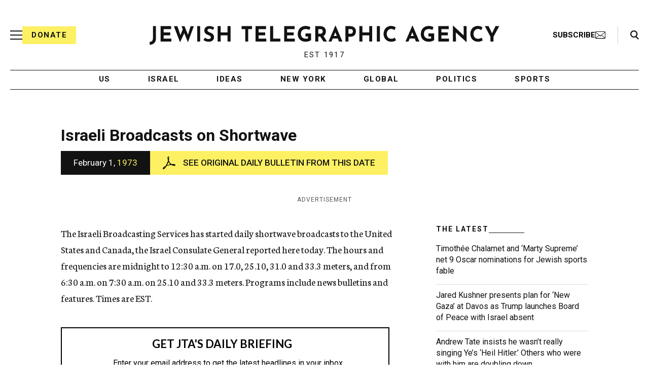

--- FILE ---
content_type: text/html; charset=utf-8
request_url: https://www.google.com/recaptcha/api2/anchor?ar=1&k=6Ld6pAMsAAAAAF2zZeBfcXtFUp1rPN8jbTR9-ads&co=aHR0cHM6Ly93d3cuanRhLm9yZzo0NDM.&hl=en&v=PoyoqOPhxBO7pBk68S4YbpHZ&size=normal&anchor-ms=20000&execute-ms=30000&cb=1hpmzjjrn16x
body_size: 49366
content:
<!DOCTYPE HTML><html dir="ltr" lang="en"><head><meta http-equiv="Content-Type" content="text/html; charset=UTF-8">
<meta http-equiv="X-UA-Compatible" content="IE=edge">
<title>reCAPTCHA</title>
<style type="text/css">
/* cyrillic-ext */
@font-face {
  font-family: 'Roboto';
  font-style: normal;
  font-weight: 400;
  font-stretch: 100%;
  src: url(//fonts.gstatic.com/s/roboto/v48/KFO7CnqEu92Fr1ME7kSn66aGLdTylUAMa3GUBHMdazTgWw.woff2) format('woff2');
  unicode-range: U+0460-052F, U+1C80-1C8A, U+20B4, U+2DE0-2DFF, U+A640-A69F, U+FE2E-FE2F;
}
/* cyrillic */
@font-face {
  font-family: 'Roboto';
  font-style: normal;
  font-weight: 400;
  font-stretch: 100%;
  src: url(//fonts.gstatic.com/s/roboto/v48/KFO7CnqEu92Fr1ME7kSn66aGLdTylUAMa3iUBHMdazTgWw.woff2) format('woff2');
  unicode-range: U+0301, U+0400-045F, U+0490-0491, U+04B0-04B1, U+2116;
}
/* greek-ext */
@font-face {
  font-family: 'Roboto';
  font-style: normal;
  font-weight: 400;
  font-stretch: 100%;
  src: url(//fonts.gstatic.com/s/roboto/v48/KFO7CnqEu92Fr1ME7kSn66aGLdTylUAMa3CUBHMdazTgWw.woff2) format('woff2');
  unicode-range: U+1F00-1FFF;
}
/* greek */
@font-face {
  font-family: 'Roboto';
  font-style: normal;
  font-weight: 400;
  font-stretch: 100%;
  src: url(//fonts.gstatic.com/s/roboto/v48/KFO7CnqEu92Fr1ME7kSn66aGLdTylUAMa3-UBHMdazTgWw.woff2) format('woff2');
  unicode-range: U+0370-0377, U+037A-037F, U+0384-038A, U+038C, U+038E-03A1, U+03A3-03FF;
}
/* math */
@font-face {
  font-family: 'Roboto';
  font-style: normal;
  font-weight: 400;
  font-stretch: 100%;
  src: url(//fonts.gstatic.com/s/roboto/v48/KFO7CnqEu92Fr1ME7kSn66aGLdTylUAMawCUBHMdazTgWw.woff2) format('woff2');
  unicode-range: U+0302-0303, U+0305, U+0307-0308, U+0310, U+0312, U+0315, U+031A, U+0326-0327, U+032C, U+032F-0330, U+0332-0333, U+0338, U+033A, U+0346, U+034D, U+0391-03A1, U+03A3-03A9, U+03B1-03C9, U+03D1, U+03D5-03D6, U+03F0-03F1, U+03F4-03F5, U+2016-2017, U+2034-2038, U+203C, U+2040, U+2043, U+2047, U+2050, U+2057, U+205F, U+2070-2071, U+2074-208E, U+2090-209C, U+20D0-20DC, U+20E1, U+20E5-20EF, U+2100-2112, U+2114-2115, U+2117-2121, U+2123-214F, U+2190, U+2192, U+2194-21AE, U+21B0-21E5, U+21F1-21F2, U+21F4-2211, U+2213-2214, U+2216-22FF, U+2308-230B, U+2310, U+2319, U+231C-2321, U+2336-237A, U+237C, U+2395, U+239B-23B7, U+23D0, U+23DC-23E1, U+2474-2475, U+25AF, U+25B3, U+25B7, U+25BD, U+25C1, U+25CA, U+25CC, U+25FB, U+266D-266F, U+27C0-27FF, U+2900-2AFF, U+2B0E-2B11, U+2B30-2B4C, U+2BFE, U+3030, U+FF5B, U+FF5D, U+1D400-1D7FF, U+1EE00-1EEFF;
}
/* symbols */
@font-face {
  font-family: 'Roboto';
  font-style: normal;
  font-weight: 400;
  font-stretch: 100%;
  src: url(//fonts.gstatic.com/s/roboto/v48/KFO7CnqEu92Fr1ME7kSn66aGLdTylUAMaxKUBHMdazTgWw.woff2) format('woff2');
  unicode-range: U+0001-000C, U+000E-001F, U+007F-009F, U+20DD-20E0, U+20E2-20E4, U+2150-218F, U+2190, U+2192, U+2194-2199, U+21AF, U+21E6-21F0, U+21F3, U+2218-2219, U+2299, U+22C4-22C6, U+2300-243F, U+2440-244A, U+2460-24FF, U+25A0-27BF, U+2800-28FF, U+2921-2922, U+2981, U+29BF, U+29EB, U+2B00-2BFF, U+4DC0-4DFF, U+FFF9-FFFB, U+10140-1018E, U+10190-1019C, U+101A0, U+101D0-101FD, U+102E0-102FB, U+10E60-10E7E, U+1D2C0-1D2D3, U+1D2E0-1D37F, U+1F000-1F0FF, U+1F100-1F1AD, U+1F1E6-1F1FF, U+1F30D-1F30F, U+1F315, U+1F31C, U+1F31E, U+1F320-1F32C, U+1F336, U+1F378, U+1F37D, U+1F382, U+1F393-1F39F, U+1F3A7-1F3A8, U+1F3AC-1F3AF, U+1F3C2, U+1F3C4-1F3C6, U+1F3CA-1F3CE, U+1F3D4-1F3E0, U+1F3ED, U+1F3F1-1F3F3, U+1F3F5-1F3F7, U+1F408, U+1F415, U+1F41F, U+1F426, U+1F43F, U+1F441-1F442, U+1F444, U+1F446-1F449, U+1F44C-1F44E, U+1F453, U+1F46A, U+1F47D, U+1F4A3, U+1F4B0, U+1F4B3, U+1F4B9, U+1F4BB, U+1F4BF, U+1F4C8-1F4CB, U+1F4D6, U+1F4DA, U+1F4DF, U+1F4E3-1F4E6, U+1F4EA-1F4ED, U+1F4F7, U+1F4F9-1F4FB, U+1F4FD-1F4FE, U+1F503, U+1F507-1F50B, U+1F50D, U+1F512-1F513, U+1F53E-1F54A, U+1F54F-1F5FA, U+1F610, U+1F650-1F67F, U+1F687, U+1F68D, U+1F691, U+1F694, U+1F698, U+1F6AD, U+1F6B2, U+1F6B9-1F6BA, U+1F6BC, U+1F6C6-1F6CF, U+1F6D3-1F6D7, U+1F6E0-1F6EA, U+1F6F0-1F6F3, U+1F6F7-1F6FC, U+1F700-1F7FF, U+1F800-1F80B, U+1F810-1F847, U+1F850-1F859, U+1F860-1F887, U+1F890-1F8AD, U+1F8B0-1F8BB, U+1F8C0-1F8C1, U+1F900-1F90B, U+1F93B, U+1F946, U+1F984, U+1F996, U+1F9E9, U+1FA00-1FA6F, U+1FA70-1FA7C, U+1FA80-1FA89, U+1FA8F-1FAC6, U+1FACE-1FADC, U+1FADF-1FAE9, U+1FAF0-1FAF8, U+1FB00-1FBFF;
}
/* vietnamese */
@font-face {
  font-family: 'Roboto';
  font-style: normal;
  font-weight: 400;
  font-stretch: 100%;
  src: url(//fonts.gstatic.com/s/roboto/v48/KFO7CnqEu92Fr1ME7kSn66aGLdTylUAMa3OUBHMdazTgWw.woff2) format('woff2');
  unicode-range: U+0102-0103, U+0110-0111, U+0128-0129, U+0168-0169, U+01A0-01A1, U+01AF-01B0, U+0300-0301, U+0303-0304, U+0308-0309, U+0323, U+0329, U+1EA0-1EF9, U+20AB;
}
/* latin-ext */
@font-face {
  font-family: 'Roboto';
  font-style: normal;
  font-weight: 400;
  font-stretch: 100%;
  src: url(//fonts.gstatic.com/s/roboto/v48/KFO7CnqEu92Fr1ME7kSn66aGLdTylUAMa3KUBHMdazTgWw.woff2) format('woff2');
  unicode-range: U+0100-02BA, U+02BD-02C5, U+02C7-02CC, U+02CE-02D7, U+02DD-02FF, U+0304, U+0308, U+0329, U+1D00-1DBF, U+1E00-1E9F, U+1EF2-1EFF, U+2020, U+20A0-20AB, U+20AD-20C0, U+2113, U+2C60-2C7F, U+A720-A7FF;
}
/* latin */
@font-face {
  font-family: 'Roboto';
  font-style: normal;
  font-weight: 400;
  font-stretch: 100%;
  src: url(//fonts.gstatic.com/s/roboto/v48/KFO7CnqEu92Fr1ME7kSn66aGLdTylUAMa3yUBHMdazQ.woff2) format('woff2');
  unicode-range: U+0000-00FF, U+0131, U+0152-0153, U+02BB-02BC, U+02C6, U+02DA, U+02DC, U+0304, U+0308, U+0329, U+2000-206F, U+20AC, U+2122, U+2191, U+2193, U+2212, U+2215, U+FEFF, U+FFFD;
}
/* cyrillic-ext */
@font-face {
  font-family: 'Roboto';
  font-style: normal;
  font-weight: 500;
  font-stretch: 100%;
  src: url(//fonts.gstatic.com/s/roboto/v48/KFO7CnqEu92Fr1ME7kSn66aGLdTylUAMa3GUBHMdazTgWw.woff2) format('woff2');
  unicode-range: U+0460-052F, U+1C80-1C8A, U+20B4, U+2DE0-2DFF, U+A640-A69F, U+FE2E-FE2F;
}
/* cyrillic */
@font-face {
  font-family: 'Roboto';
  font-style: normal;
  font-weight: 500;
  font-stretch: 100%;
  src: url(//fonts.gstatic.com/s/roboto/v48/KFO7CnqEu92Fr1ME7kSn66aGLdTylUAMa3iUBHMdazTgWw.woff2) format('woff2');
  unicode-range: U+0301, U+0400-045F, U+0490-0491, U+04B0-04B1, U+2116;
}
/* greek-ext */
@font-face {
  font-family: 'Roboto';
  font-style: normal;
  font-weight: 500;
  font-stretch: 100%;
  src: url(//fonts.gstatic.com/s/roboto/v48/KFO7CnqEu92Fr1ME7kSn66aGLdTylUAMa3CUBHMdazTgWw.woff2) format('woff2');
  unicode-range: U+1F00-1FFF;
}
/* greek */
@font-face {
  font-family: 'Roboto';
  font-style: normal;
  font-weight: 500;
  font-stretch: 100%;
  src: url(//fonts.gstatic.com/s/roboto/v48/KFO7CnqEu92Fr1ME7kSn66aGLdTylUAMa3-UBHMdazTgWw.woff2) format('woff2');
  unicode-range: U+0370-0377, U+037A-037F, U+0384-038A, U+038C, U+038E-03A1, U+03A3-03FF;
}
/* math */
@font-face {
  font-family: 'Roboto';
  font-style: normal;
  font-weight: 500;
  font-stretch: 100%;
  src: url(//fonts.gstatic.com/s/roboto/v48/KFO7CnqEu92Fr1ME7kSn66aGLdTylUAMawCUBHMdazTgWw.woff2) format('woff2');
  unicode-range: U+0302-0303, U+0305, U+0307-0308, U+0310, U+0312, U+0315, U+031A, U+0326-0327, U+032C, U+032F-0330, U+0332-0333, U+0338, U+033A, U+0346, U+034D, U+0391-03A1, U+03A3-03A9, U+03B1-03C9, U+03D1, U+03D5-03D6, U+03F0-03F1, U+03F4-03F5, U+2016-2017, U+2034-2038, U+203C, U+2040, U+2043, U+2047, U+2050, U+2057, U+205F, U+2070-2071, U+2074-208E, U+2090-209C, U+20D0-20DC, U+20E1, U+20E5-20EF, U+2100-2112, U+2114-2115, U+2117-2121, U+2123-214F, U+2190, U+2192, U+2194-21AE, U+21B0-21E5, U+21F1-21F2, U+21F4-2211, U+2213-2214, U+2216-22FF, U+2308-230B, U+2310, U+2319, U+231C-2321, U+2336-237A, U+237C, U+2395, U+239B-23B7, U+23D0, U+23DC-23E1, U+2474-2475, U+25AF, U+25B3, U+25B7, U+25BD, U+25C1, U+25CA, U+25CC, U+25FB, U+266D-266F, U+27C0-27FF, U+2900-2AFF, U+2B0E-2B11, U+2B30-2B4C, U+2BFE, U+3030, U+FF5B, U+FF5D, U+1D400-1D7FF, U+1EE00-1EEFF;
}
/* symbols */
@font-face {
  font-family: 'Roboto';
  font-style: normal;
  font-weight: 500;
  font-stretch: 100%;
  src: url(//fonts.gstatic.com/s/roboto/v48/KFO7CnqEu92Fr1ME7kSn66aGLdTylUAMaxKUBHMdazTgWw.woff2) format('woff2');
  unicode-range: U+0001-000C, U+000E-001F, U+007F-009F, U+20DD-20E0, U+20E2-20E4, U+2150-218F, U+2190, U+2192, U+2194-2199, U+21AF, U+21E6-21F0, U+21F3, U+2218-2219, U+2299, U+22C4-22C6, U+2300-243F, U+2440-244A, U+2460-24FF, U+25A0-27BF, U+2800-28FF, U+2921-2922, U+2981, U+29BF, U+29EB, U+2B00-2BFF, U+4DC0-4DFF, U+FFF9-FFFB, U+10140-1018E, U+10190-1019C, U+101A0, U+101D0-101FD, U+102E0-102FB, U+10E60-10E7E, U+1D2C0-1D2D3, U+1D2E0-1D37F, U+1F000-1F0FF, U+1F100-1F1AD, U+1F1E6-1F1FF, U+1F30D-1F30F, U+1F315, U+1F31C, U+1F31E, U+1F320-1F32C, U+1F336, U+1F378, U+1F37D, U+1F382, U+1F393-1F39F, U+1F3A7-1F3A8, U+1F3AC-1F3AF, U+1F3C2, U+1F3C4-1F3C6, U+1F3CA-1F3CE, U+1F3D4-1F3E0, U+1F3ED, U+1F3F1-1F3F3, U+1F3F5-1F3F7, U+1F408, U+1F415, U+1F41F, U+1F426, U+1F43F, U+1F441-1F442, U+1F444, U+1F446-1F449, U+1F44C-1F44E, U+1F453, U+1F46A, U+1F47D, U+1F4A3, U+1F4B0, U+1F4B3, U+1F4B9, U+1F4BB, U+1F4BF, U+1F4C8-1F4CB, U+1F4D6, U+1F4DA, U+1F4DF, U+1F4E3-1F4E6, U+1F4EA-1F4ED, U+1F4F7, U+1F4F9-1F4FB, U+1F4FD-1F4FE, U+1F503, U+1F507-1F50B, U+1F50D, U+1F512-1F513, U+1F53E-1F54A, U+1F54F-1F5FA, U+1F610, U+1F650-1F67F, U+1F687, U+1F68D, U+1F691, U+1F694, U+1F698, U+1F6AD, U+1F6B2, U+1F6B9-1F6BA, U+1F6BC, U+1F6C6-1F6CF, U+1F6D3-1F6D7, U+1F6E0-1F6EA, U+1F6F0-1F6F3, U+1F6F7-1F6FC, U+1F700-1F7FF, U+1F800-1F80B, U+1F810-1F847, U+1F850-1F859, U+1F860-1F887, U+1F890-1F8AD, U+1F8B0-1F8BB, U+1F8C0-1F8C1, U+1F900-1F90B, U+1F93B, U+1F946, U+1F984, U+1F996, U+1F9E9, U+1FA00-1FA6F, U+1FA70-1FA7C, U+1FA80-1FA89, U+1FA8F-1FAC6, U+1FACE-1FADC, U+1FADF-1FAE9, U+1FAF0-1FAF8, U+1FB00-1FBFF;
}
/* vietnamese */
@font-face {
  font-family: 'Roboto';
  font-style: normal;
  font-weight: 500;
  font-stretch: 100%;
  src: url(//fonts.gstatic.com/s/roboto/v48/KFO7CnqEu92Fr1ME7kSn66aGLdTylUAMa3OUBHMdazTgWw.woff2) format('woff2');
  unicode-range: U+0102-0103, U+0110-0111, U+0128-0129, U+0168-0169, U+01A0-01A1, U+01AF-01B0, U+0300-0301, U+0303-0304, U+0308-0309, U+0323, U+0329, U+1EA0-1EF9, U+20AB;
}
/* latin-ext */
@font-face {
  font-family: 'Roboto';
  font-style: normal;
  font-weight: 500;
  font-stretch: 100%;
  src: url(//fonts.gstatic.com/s/roboto/v48/KFO7CnqEu92Fr1ME7kSn66aGLdTylUAMa3KUBHMdazTgWw.woff2) format('woff2');
  unicode-range: U+0100-02BA, U+02BD-02C5, U+02C7-02CC, U+02CE-02D7, U+02DD-02FF, U+0304, U+0308, U+0329, U+1D00-1DBF, U+1E00-1E9F, U+1EF2-1EFF, U+2020, U+20A0-20AB, U+20AD-20C0, U+2113, U+2C60-2C7F, U+A720-A7FF;
}
/* latin */
@font-face {
  font-family: 'Roboto';
  font-style: normal;
  font-weight: 500;
  font-stretch: 100%;
  src: url(//fonts.gstatic.com/s/roboto/v48/KFO7CnqEu92Fr1ME7kSn66aGLdTylUAMa3yUBHMdazQ.woff2) format('woff2');
  unicode-range: U+0000-00FF, U+0131, U+0152-0153, U+02BB-02BC, U+02C6, U+02DA, U+02DC, U+0304, U+0308, U+0329, U+2000-206F, U+20AC, U+2122, U+2191, U+2193, U+2212, U+2215, U+FEFF, U+FFFD;
}
/* cyrillic-ext */
@font-face {
  font-family: 'Roboto';
  font-style: normal;
  font-weight: 900;
  font-stretch: 100%;
  src: url(//fonts.gstatic.com/s/roboto/v48/KFO7CnqEu92Fr1ME7kSn66aGLdTylUAMa3GUBHMdazTgWw.woff2) format('woff2');
  unicode-range: U+0460-052F, U+1C80-1C8A, U+20B4, U+2DE0-2DFF, U+A640-A69F, U+FE2E-FE2F;
}
/* cyrillic */
@font-face {
  font-family: 'Roboto';
  font-style: normal;
  font-weight: 900;
  font-stretch: 100%;
  src: url(//fonts.gstatic.com/s/roboto/v48/KFO7CnqEu92Fr1ME7kSn66aGLdTylUAMa3iUBHMdazTgWw.woff2) format('woff2');
  unicode-range: U+0301, U+0400-045F, U+0490-0491, U+04B0-04B1, U+2116;
}
/* greek-ext */
@font-face {
  font-family: 'Roboto';
  font-style: normal;
  font-weight: 900;
  font-stretch: 100%;
  src: url(//fonts.gstatic.com/s/roboto/v48/KFO7CnqEu92Fr1ME7kSn66aGLdTylUAMa3CUBHMdazTgWw.woff2) format('woff2');
  unicode-range: U+1F00-1FFF;
}
/* greek */
@font-face {
  font-family: 'Roboto';
  font-style: normal;
  font-weight: 900;
  font-stretch: 100%;
  src: url(//fonts.gstatic.com/s/roboto/v48/KFO7CnqEu92Fr1ME7kSn66aGLdTylUAMa3-UBHMdazTgWw.woff2) format('woff2');
  unicode-range: U+0370-0377, U+037A-037F, U+0384-038A, U+038C, U+038E-03A1, U+03A3-03FF;
}
/* math */
@font-face {
  font-family: 'Roboto';
  font-style: normal;
  font-weight: 900;
  font-stretch: 100%;
  src: url(//fonts.gstatic.com/s/roboto/v48/KFO7CnqEu92Fr1ME7kSn66aGLdTylUAMawCUBHMdazTgWw.woff2) format('woff2');
  unicode-range: U+0302-0303, U+0305, U+0307-0308, U+0310, U+0312, U+0315, U+031A, U+0326-0327, U+032C, U+032F-0330, U+0332-0333, U+0338, U+033A, U+0346, U+034D, U+0391-03A1, U+03A3-03A9, U+03B1-03C9, U+03D1, U+03D5-03D6, U+03F0-03F1, U+03F4-03F5, U+2016-2017, U+2034-2038, U+203C, U+2040, U+2043, U+2047, U+2050, U+2057, U+205F, U+2070-2071, U+2074-208E, U+2090-209C, U+20D0-20DC, U+20E1, U+20E5-20EF, U+2100-2112, U+2114-2115, U+2117-2121, U+2123-214F, U+2190, U+2192, U+2194-21AE, U+21B0-21E5, U+21F1-21F2, U+21F4-2211, U+2213-2214, U+2216-22FF, U+2308-230B, U+2310, U+2319, U+231C-2321, U+2336-237A, U+237C, U+2395, U+239B-23B7, U+23D0, U+23DC-23E1, U+2474-2475, U+25AF, U+25B3, U+25B7, U+25BD, U+25C1, U+25CA, U+25CC, U+25FB, U+266D-266F, U+27C0-27FF, U+2900-2AFF, U+2B0E-2B11, U+2B30-2B4C, U+2BFE, U+3030, U+FF5B, U+FF5D, U+1D400-1D7FF, U+1EE00-1EEFF;
}
/* symbols */
@font-face {
  font-family: 'Roboto';
  font-style: normal;
  font-weight: 900;
  font-stretch: 100%;
  src: url(//fonts.gstatic.com/s/roboto/v48/KFO7CnqEu92Fr1ME7kSn66aGLdTylUAMaxKUBHMdazTgWw.woff2) format('woff2');
  unicode-range: U+0001-000C, U+000E-001F, U+007F-009F, U+20DD-20E0, U+20E2-20E4, U+2150-218F, U+2190, U+2192, U+2194-2199, U+21AF, U+21E6-21F0, U+21F3, U+2218-2219, U+2299, U+22C4-22C6, U+2300-243F, U+2440-244A, U+2460-24FF, U+25A0-27BF, U+2800-28FF, U+2921-2922, U+2981, U+29BF, U+29EB, U+2B00-2BFF, U+4DC0-4DFF, U+FFF9-FFFB, U+10140-1018E, U+10190-1019C, U+101A0, U+101D0-101FD, U+102E0-102FB, U+10E60-10E7E, U+1D2C0-1D2D3, U+1D2E0-1D37F, U+1F000-1F0FF, U+1F100-1F1AD, U+1F1E6-1F1FF, U+1F30D-1F30F, U+1F315, U+1F31C, U+1F31E, U+1F320-1F32C, U+1F336, U+1F378, U+1F37D, U+1F382, U+1F393-1F39F, U+1F3A7-1F3A8, U+1F3AC-1F3AF, U+1F3C2, U+1F3C4-1F3C6, U+1F3CA-1F3CE, U+1F3D4-1F3E0, U+1F3ED, U+1F3F1-1F3F3, U+1F3F5-1F3F7, U+1F408, U+1F415, U+1F41F, U+1F426, U+1F43F, U+1F441-1F442, U+1F444, U+1F446-1F449, U+1F44C-1F44E, U+1F453, U+1F46A, U+1F47D, U+1F4A3, U+1F4B0, U+1F4B3, U+1F4B9, U+1F4BB, U+1F4BF, U+1F4C8-1F4CB, U+1F4D6, U+1F4DA, U+1F4DF, U+1F4E3-1F4E6, U+1F4EA-1F4ED, U+1F4F7, U+1F4F9-1F4FB, U+1F4FD-1F4FE, U+1F503, U+1F507-1F50B, U+1F50D, U+1F512-1F513, U+1F53E-1F54A, U+1F54F-1F5FA, U+1F610, U+1F650-1F67F, U+1F687, U+1F68D, U+1F691, U+1F694, U+1F698, U+1F6AD, U+1F6B2, U+1F6B9-1F6BA, U+1F6BC, U+1F6C6-1F6CF, U+1F6D3-1F6D7, U+1F6E0-1F6EA, U+1F6F0-1F6F3, U+1F6F7-1F6FC, U+1F700-1F7FF, U+1F800-1F80B, U+1F810-1F847, U+1F850-1F859, U+1F860-1F887, U+1F890-1F8AD, U+1F8B0-1F8BB, U+1F8C0-1F8C1, U+1F900-1F90B, U+1F93B, U+1F946, U+1F984, U+1F996, U+1F9E9, U+1FA00-1FA6F, U+1FA70-1FA7C, U+1FA80-1FA89, U+1FA8F-1FAC6, U+1FACE-1FADC, U+1FADF-1FAE9, U+1FAF0-1FAF8, U+1FB00-1FBFF;
}
/* vietnamese */
@font-face {
  font-family: 'Roboto';
  font-style: normal;
  font-weight: 900;
  font-stretch: 100%;
  src: url(//fonts.gstatic.com/s/roboto/v48/KFO7CnqEu92Fr1ME7kSn66aGLdTylUAMa3OUBHMdazTgWw.woff2) format('woff2');
  unicode-range: U+0102-0103, U+0110-0111, U+0128-0129, U+0168-0169, U+01A0-01A1, U+01AF-01B0, U+0300-0301, U+0303-0304, U+0308-0309, U+0323, U+0329, U+1EA0-1EF9, U+20AB;
}
/* latin-ext */
@font-face {
  font-family: 'Roboto';
  font-style: normal;
  font-weight: 900;
  font-stretch: 100%;
  src: url(//fonts.gstatic.com/s/roboto/v48/KFO7CnqEu92Fr1ME7kSn66aGLdTylUAMa3KUBHMdazTgWw.woff2) format('woff2');
  unicode-range: U+0100-02BA, U+02BD-02C5, U+02C7-02CC, U+02CE-02D7, U+02DD-02FF, U+0304, U+0308, U+0329, U+1D00-1DBF, U+1E00-1E9F, U+1EF2-1EFF, U+2020, U+20A0-20AB, U+20AD-20C0, U+2113, U+2C60-2C7F, U+A720-A7FF;
}
/* latin */
@font-face {
  font-family: 'Roboto';
  font-style: normal;
  font-weight: 900;
  font-stretch: 100%;
  src: url(//fonts.gstatic.com/s/roboto/v48/KFO7CnqEu92Fr1ME7kSn66aGLdTylUAMa3yUBHMdazQ.woff2) format('woff2');
  unicode-range: U+0000-00FF, U+0131, U+0152-0153, U+02BB-02BC, U+02C6, U+02DA, U+02DC, U+0304, U+0308, U+0329, U+2000-206F, U+20AC, U+2122, U+2191, U+2193, U+2212, U+2215, U+FEFF, U+FFFD;
}

</style>
<link rel="stylesheet" type="text/css" href="https://www.gstatic.com/recaptcha/releases/PoyoqOPhxBO7pBk68S4YbpHZ/styles__ltr.css">
<script nonce="InXXwKjMrZN32_6yyLGEnw" type="text/javascript">window['__recaptcha_api'] = 'https://www.google.com/recaptcha/api2/';</script>
<script type="text/javascript" src="https://www.gstatic.com/recaptcha/releases/PoyoqOPhxBO7pBk68S4YbpHZ/recaptcha__en.js" nonce="InXXwKjMrZN32_6yyLGEnw">
      
    </script></head>
<body><div id="rc-anchor-alert" class="rc-anchor-alert"></div>
<input type="hidden" id="recaptcha-token" value="[base64]">
<script type="text/javascript" nonce="InXXwKjMrZN32_6yyLGEnw">
      recaptcha.anchor.Main.init("[\x22ainput\x22,[\x22bgdata\x22,\x22\x22,\[base64]/[base64]/[base64]/[base64]/[base64]/[base64]/KGcoTywyNTMsTy5PKSxVRyhPLEMpKTpnKE8sMjUzLEMpLE8pKSxsKSksTykpfSxieT1mdW5jdGlvbihDLE8sdSxsKXtmb3IobD0odT1SKEMpLDApO08+MDtPLS0pbD1sPDw4fFooQyk7ZyhDLHUsbCl9LFVHPWZ1bmN0aW9uKEMsTyl7Qy5pLmxlbmd0aD4xMDQ/[base64]/[base64]/[base64]/[base64]/[base64]/[base64]/[base64]\\u003d\x22,\[base64]\x22,\x22EBDCohl4cQEGPgFTBR08woJCw6x6w4oKDcKSFMOgRn/[base64]/CrXzDs8KqJXjClcKuwqE5wq7CqR/DjREFw5IHPMK/wqQvwrY4MGHCmsK/[base64]/DhsOHUcK3SVgaLcOcAMOMw4fDmD3DocO6wqYlw65/PEpnw73CsCQPR8OLwr0zwozCkcKUL1svw4jDuhh9wr/DnDJqL0/CnW/DssOIWFtcw4nDlsOuw7URwpTDq27CvEDCv3DDglY3LTbCicK0w79xKcKdGAhWw60aw5cgwrjDuisaAsONw4bDqMKuwq7DhMKrJsK8BcOXH8O0TcKgBsKJw7TCscOxasK/[base64]/[base64]/CiS7DmcOFwoTDpi1vw5XDnMOOw6IsD8KsT8OjwpXCkDzCtD7DhgIxX8OyYWPDkSZHL8KEw58kw5hzS8KNSBwQw4/CmxBLejI2woDDk8KBOmzCkcONwprCiMOEw5VAWEBdwr3CscK6w6JeJcKWw7PDqMKZGcKqw7PCpMKgwpzCsk8TI8K9woR9w4FRMsO4wr7Cl8KObSfCmcOPWR7CgMKyXgbChsK8wo7CmnXDuxPCscO6wo1iw4/[base64]/CmwU1P8K7U3RyHMKcw5F0AzYYwp7CozvClzhTw57CgU7Ct3zCi0wfw54owr7DoU0JLUbDsknCgMK7w59Pw6B2O8KOwpfChVvDrMONw51Ww5bDlMK7w4rCtQjDi8KGw7EySsOsQQ3Co8Olw5ZRVE9Lw4A9acO5wqjCtlzDgMO2w6XCvD3ClsOYXX7DgWDCnj/CnSlAFcK/XMKbYcKgU8Kfw7VKQsKaXmdYwqhqLMKow5TDgj8SP0pbT3UXw6bDnMKPw5AeeMONPjkpXzdWR8KeJ353LhJjBSZAwqIIb8OPw4sVwqHCmMOzwqxQdAhzFMK2w5Z1w7XDvcOAU8OcaMOfw6nCpsK2DXYYwrfCl8KCAcKaQcKZwp/Cs8Osw79HUlswVMOycyhcFHIWw4/ClsKfZ01EaHNlMMKLwqpiw5Fgw4YMwq4Jw73Cl2sQM8Onw48vfcO1wrrDqAIRw4XDoUvCncKnQX/Cn8K0YCcYw4NQw51Qw5tsYcKfR8O+K1nCp8OPAcKwdAgjdMOAwoQSwpN6H8OsQ3ofwqbCvUcEPMKeGn7DlUrDjcKjw7nCv2hrWsK3J8KtHjHDj8OtGQbCt8KYSDHCrMOOdE3DqcOYeTTCrAjDkR/CpxfCjnTDrToMwofCssO8QMKSw7okw5ZVwpjCpcOTO1B/FAd2wrbDocKGw5IiwojChGPChwcSAkXDmcK4XwHDisKYB0PDhcKqQVbDmTPDusOSViDClh/DrMKLwod2dMOJCEhhw5hMwonChcKqw41qJgU3w7rDucKCCMOjwq/DvcORw45SwrQ6ExR+IxzCn8KqXk7DusO3wq7Cq0/CpxPChsKsDsKAw4xrwpLCqXErGiwUw67CjyLDhMKmw5/[base64]/McKIV1/DqEDDr8KWwrLChsKAwrZ2IMKJfMKlwojDssKDw7Buw5bDkDXCrMKuwocXVigWHk06w43CusOaYMKbZMOyMzbCk3rDtsOSw6cPwqYwD8O0CD14wrrCk8KvUitmUXrCo8KtOkHDtk9JbsOeHcKcfxk7wo/Dj8OFw6jDpzcGUcO9w6DCgsOWw4sQw45mw4dIwqfDgcOgA8OmB8Osw74NwpkfDcKoL0QFw77CjhUUw5DCqh4dwpzCjnbCvVYew5LCocO8wp95Zi3DpsOqw74eK8O/YsK6w6YjEMOoEREPWHDDg8KTecOUZcOybgsDX8O+EMKZT0p6HCLDtsO2w7R+WsOhblwMNE4lw6zCscOLemPDuw/Dmy3DlS3CssOyw5QOCcKOw4DCjjrCgMKwFzXDuUw0VFd+T8KkaMKldzrDvnQJw54qMALDqMKfw5bDnMOiAA0mw7jDtnZXTDXClsKDwrPCrMOfw5PDqsKFw5nDtcO8woNcT1XCtcKxF0UkLcOIw40Zw6/[base64]/[base64]/[base64]/CjxnCucOhwr3ChV4Ww6PCnEXCpCTCnsOaWifDqWMZw4TCrjAWw5rDlcKEw4HDgRfCosOZw4hGw4fDnlfCo8K9dwI/w5PDszbDu8KLeMKNZcOYKBHCsHMxRsKUMMONJhbCvMOHw49oDFnDsUd0YsKZw6/[base64]/w4kOD8K/bjPDq8OhXkvDoG/[base64]/LgLDr8K0wrrCtcOjw7zCtcKiXMOTdXnDusK7NMKQwq8TbRnDtcOOwpsjdMKuwpvDuRwJSMOCa8K9wrHCgMK+PQ3Cr8K8P8Kew4/Dk1fClRXDncKNCCYEw7jCq8ORZn4Ow7t0w7IsEMOUw7F4dsK5w4DDnnHCoFMOA8OYwrzCtR9jwrrCuzpkw5Frw60zw7UTFHfDuSDCtGbDtcOIRcO3PcKaw6/Ck8KswrMWwofDtcKfF8OHwpxZw5pTS2gsIwIfwpnCqMKqOSrDmMKrfMKoK8KiC3LCuMOhw4HDkG4oKhLDtsKNd8O+wqYKbm3Do2hLwr/Dn2vCnG/Dn8KJScOSHQHDqC3DqU7DkMORw7XDtMOQwp7DgQ8MwqHDiMKwC8Ofw41/[base64]/[base64]/[base64]/Cg8O2JxFkSMOVN8KQwpfCjcKcKAg6w5wsw53CgMO8dMKxb8KCwq04CCTDs2Q3YsOEw48Iw7jDnsOwasKewozDqC5vTHjDjsKtw4nCuSHDtcO7eMOKD8OhXBHDhsOUwpjDncOkwp/DssOjBBTDqy1MwoQqZsKRGsO5GifCr3cgXRxXwoHCn2JdTA45JMKdBMKDwqIhwqVsYsK3JTDDk13Di8KdSW/DkzdpP8Kvw4DCq2rDmcK6w6IndBLCksOgwq7DvkYOw5rCrkTDgsOIw5jCtADDtErDn8Kiw7dJA8OAOMKdw6ElZVPCh1UKZsO8wrgLwozDhyvDnXPCvMOKwpnDphfCsMKDw5jCtMKqQXkQDcOcwofDqMOacGDChVXCscKGBF/Cl8OvRMK7wqbDrmDCjcORw6DCoFNxw4Qbw5vClcOmwrLCoGxVfy3DoFjDp8KzP8KKPwBEOwloV8KzwohNwrTCpmdRw6hUwoVtC0l6w4o1GAfChUPDmwJ7woFUw73ChsK2dcKiKDUawqHCgMORHRsmwqENw64oXRHDmcOgw7YcbMOSwoHDshpfEsOFwq/CpnpTwqAyFMOPQ3PDknHCn8O/w59dw7HDssKdwqXCvsKkfFvDpsKrwp0aGMOGw73DmVMPwrsoNjgAwqpaw6vDoMO/cQkWw4dtw7rDocKYGMKNw4ptwpASOcKQwowYwrfDtC9dIEFLwp4cw5jDo8KawqLCsmtWwo5bw4PDuxTDpMKawoVFVMKSFRbCszIrTGLCvcOzBsK/wpJ4flXDlgsYa8KYw5LCvsKhwqjDtsKVw7zDs8O4cyzDocKFa8KFw7XCkSJmUsOVw6bCvcO8w7rCp2HCh8OlPgN8QMO+NcKKUX1sX8OFIDfDkMKVKidAw5UJLRZawonDl8KVw5vCs8O9HAJNw7hWwpQxwp7CgCk/wrVdwqHCuMOWHsKyw7LCoXDCosKGPTAjfMK6w7HChnUYfjnDu1nDqihAw4fCh8KUPz7Cp0YzKMO0wobDlHXDk8OAwrsHwq9jBms2HVJ7w7jCp8K1wp5vH07DoTLClMOAw4zDimnDlMO6OSzDocKGNcKfacKNwqzCqyTCkcKOw5/CnS3DqcO/w43DvsOxw6Rtw54FXMOfYQfCp8KRwrrCoWPCksOHw4jCuAURJsO9w5zDrQ3CpVzCscKxSWvDuwDCjMO1T3HCoHYbc8K2wojDjSAhUi7DsMKSwr4FDXUiw5TCiCrDnHpZNHdQwpDCkT81YnBjKFfCn3Bewp/DqkLCtW/DhMOlwq7CnSkawoQTXMOPw57CpMK+wo7Dm18pw5Zfw5fCmsK5H3Rawq/DjcOswp7CswDCn8KFIhV9wrgndAsYw6XCmgEvw5hzw7o/d8KgWXE/wpF0JcOFw7QRD8KLwpDDvcODwokZw5nDi8OnbsKaw7zDl8OnEcOtZMKYw7s8wrnDj2JSTkzDlwkzGkfDn8K1wpPCh8OKwprCmMKewp3CoVQ9w5zDv8KRwqbDuD9IcMO6VmtQARPDqhrDu2zDtMKdVcKiZT1UJMObw55decKSN8KvwppJHsKZwrbDuMKnwoAOTG0+Xi4/[base64]/DssOsaMK0b8KUw5nDmWsZfsKpcTXDjsKucMKjwqlVwqhUwpBTFMKvwr1XccOnUD5JwqgMw6DDvSDDtUIzLifCgmTDqBZ7w6kOwoTCrHYIwqzDmsKnwqMlU1/DvVjDtsOuN3HDucOxwrcbKsOjwp/DjBAaw70ewpvCjMOJw7gsw6NnAmfCvxghwpB+wpXDs8OHCT7CtWFDZU/DvsOFw4Q0w4PCnF/ChcOyw7LCj8KgCl0ow7JBw747PMOdVcKtw4bChcOjwr7DrsOUw40uS2jCk1FxLGpkw6dHJcKYw6Bawq5Iwp7Dh8KkccOnFTLCmGHDh0LCu8OSRkwLwo/Cj8O1T2DDmHMawrjCkMKKw7jDjnkOwrwcIjbCv8OAwoFMwrIswooQwoTCuB/[base64]/CjXEaPRJHwo5UBMORw4zDs8K1wqDCjcOJwp/[base64]/DlkvDl1/DjDrCgm8aw6rCnVNNEMKtQirDkcOqGcKfw4DChS01QMKjOnDCumTCpggjw4xuwrzCji7Dlk3Dj1zDnUdVaMK3McKJOcK/aGTDtMKqwoR9w4vCjsO4wpHCrcKrwqXCqsOAwp7DhcObw447VFZSaH3Cv8KaDiFYwrk9w4YGwp/Cmw3ChMOBOkXCgyfCr3DCikVJaSXDliNNUBABwpcDw5EnZwfCvMO2w6rDmsOqFAwpw7YHGsKxw5kRw4Z/XcK4wobCrDkSw7hnwqPDlBNrw7BRwr3DpDHDjF7CicOdw73CrcKTHMOfwpLDuXMMwow4wrJHwpJ8ZsODw4FjClRXJA/Dk3vCncKfw7rCmD7DjsKMBQTDssOiw5jCmMOuwobDocKfwoUXwrk+wrNkWjhjw780wqsOwrrCpxLCoGVHOiVrwrrDpzNow6DDkcO/w5XDnjI9NsKJw6oPw7DDvsOYTMOyDyLClxfCgXXClxcpw7ltwpTDrn4QPMOLM8KWKcKDw7RlZEVRGUDDhsOVHjkkw5zCkUnCiC/Cs8OIXcODwqI3wo5PwoU7w5jCqi3CmyJzZQAQdXvCn0rDjxHDoDFPEcOXwqBAw6TDl1rCiMK1wrnDscKWWkzChMKtwqMgw67CpcKtwrcXU8KvX8O6wobChsOxwphJw5AdOsKXwrnCm8OQKMOEw7Q/MsKSwo1+aRzDtRTDg8KZbMO9aMOow6/DpEFaAcOqc8OWw7o/w4VZw6lDw79hNcOhXmfChBtLw4McWFlAEUvCpMKwwoU2ScOEw7zDg8O8wpNHQ2RebcO7w6NKw4NHCzIFTWrCmcKCPFrCs8Ohw5Q0LzHDksKXwqLCpnHDvyPDlcKKZmfDtSU0FlDDoMORwofCj8KJS8O6DgVewrs/w63CrMOVw6rDswdCf3NOUBVtw6FowoItw7hXRsKWwq5Zwro0wrzCgsOTOsK2LjN9ZQPDkMO/w6cwCMKrwow+WsKowp9FHsKfJsKPasOrJsKFwrjDpwLDg8KRCiNPPMOGw45Bw7zCumxUHMOWwroUZATCjQB6Y142Gm3DtcKtwr/Cg33CpsOGw5g5w70TwoIzI8OXwrkbw4IBw6HDpnBHLcOxw6QBwok9wrbCtlQtOn/DpMOQCHAewonCssOGwrbDjnDDscKYL2EBJUoswqEHwq3DpA3CoVBFwrNmV1nDmsKUdcOSIMKvwpjDgcOKwojDgwbDsWw9w4/DgcOTwod+esOxFGbCqcOkc37DtXVywqhQwrAGWg3CnVlmw6rCvMKawoEuwrsKwqPCtk9/H8KEwr0PwoZewqw5dyjCjHvDtDtGw4jCvsK2wqDCjiYQwpNFagPCmxHDo8KiRMOewqXDhzzCgcOiwrAXwpwCw4lnF0PDvWZpD8OGw4UBSErDm8K7wot4w6gbE8K2fMO5MxUQwrdPw6FWw40Jw45/w4wxwrHCr8KpEMOrA8Opwox+X8KbcsKTwo9VwrTCtcOrw57DkkDDs8KCbRAHY8K0wovChsOEOMOXwr7CvyQuw7wsw7xXwpvCpG3DvsOgR8OddsKbX8OsK8OFOcO4w5jDqF3Dt8KTwobCkH/CsQ3CjzPCnBfDm8OmwpE2NsOMLcKRCsOYw5BHw4RDwpsqw79ow5obwo81AF1nD8KHwrpAw7XChTQaDAU4w6nCgGItw7gHw5tUwpnDicOPw6jCvzVjw5Y/PsKoHcOmZMKEW8KIEWvCtAphVg5BwqTCu8OMI8ObLg/[base64]/[base64]/Co3bCmgBdw79pwrbDpHgwNBJiY8OfVAJDw4rClQDCgcKpw79FwpXDm8KYw5bDkcKRw5gnwovChGBKw5vCqcO+w7XCssOWw7bDtDQnwoNqw5bDrMO0wpfDsWPCmMODw7hmDn84BEPCtXdVZU7DvSfCs1d1LsKkwoXDhEDCt0xKEsKUw7FNLsK/[base64]/DmBrCl2RRwqJDAQ5Pw5RLw73Dm8KxAXbCkWfCuMOnRiLCgD3DjcOhwqp1wq3DvMOoJ0zDj09zFg7DscOrwpvCucOOwrVxfcOIQsOCwqpIAR4yUsOVwrY4w4B1F2dnWA5NIMOIw58lIBQIf17CnsOKGsK/woXDqEvDj8K/ZgbDrgvCgkkEe8OBwrhQw7/CscKuw59Hw6B7wrc4Pztlcj8PK07CusKTQMKqdS8QNMO8wr0fQcKtwqh6LcKsAyFEwqVACcOKwqvCqsKsHxVgw4lHw73DmkjCi8K2w604GmTCucK8w6TCrABvYcK1wpLDjWvDqcOEw5QOw6NjOhLCjMK/[base64]/DtMOTNyDDi8KRwql1cCjDrzsRwpRTwqNsC8OJwoTCjDs7R8Onw7Vuwo7CjGDDjMOBH8OrQMOlG2rCohvCosO5w6HCiTUgb8KIw6/CiMO9FE3Dj8ONwqouw5jDtcOfFMO3w4bCnsKbwrvCrMOuw6jCtMOOZ8ONw7/Du0xtPVXCs8Ojw4vDtsKJWhMTCMKIKW94wrkIw4TDmMOFwq7CrgrCok0Rw7p2LcKOecOHXsKGwpUWw4PDl1odwrdvw5vCp8KRw4Qaw4dEwqzCqsO/RC0GwoVtKMKWZcOyeMKETSvDjz8uWsOiwqfCicOgwrECwqEGwqc5woRNwrUGXQPDjw9zVz3CpMKCw6Moa8OhwpxVw7DDlirDpiR1w5fDq8OSwod4wpQTDsO1w4gwH28UVsKpD0/Dq0fCscK1wppKwow3woXCuWzDoR0mchMFV8Ouw4vCo8OAwpt1TnkCw7sIBj/CnisEdH4Aw7hCw5ACKcKmJcKSIGXCscKbTsOFH8OsOljDgXVNdx0Dwp18wqw7H3IMAAA7w4vCtcO3NcOiw6/DpMORbcO5wqjCvW8JaMK7w6dXwrNReELCjX3Ci8OFwrjCpcKEwovDkGV6w73Du2JXw6YeUn9xV8KodMKBJcOnwoPCl8Kkwr/CgcKTW0Eow5FmCcO3wqDCpnYiN8O+W8O5fsOOwpTCl8K3w6jDsWcyF8KxM8KHSEwkwpzCjMOeAMKdf8KaQ2gqw4nCtTIHOBIXwpTCgQrDgMKAw5/DgnzCksOOPSTCgsKJFMO5woXCplcnb8KLNcODXsKSE8Opw5bCvUnCpMKgWnwCwpxAH8OSN10FIMK/M8Kmw6HDncK4wpLCvMOAOcODeCgDwrvClcOWw5E/wpHDpU7DlsOVwoDCqlTDiBPDq1EKw6HCmmNPw7PCgzjDmm5CwonDtHbDj8OREXHCmsO9wrVZKMKsJkI6H8KQw4JIw7/[base64]/Dnx7Cm8K/I2XCoBg/wp3CphYjF3TCoh8uTsOGRnPCnmMJwozDrsKHwr0cc2vCil4XYMKrFMOrwq/DtQvCp0XDrMOmR8KZw6PCk8O9w51RORzDkMKGRsK+w4xxNMOAw70Qwp/CqcKgJMK7w7UIwqw7QMO+XhLCsMO9wpNnwo/[base64]/[base64]/DvUjDk3XDncOSeAt4wq1Aw7DDpMKFw6nDpWXCocOww6rCj8OlfijCvTfDrsOsOsKKasONQsKjJMKOw6/CqMOUw5BLXFjCsCPCuMOcTcKWwr3CnsOLRlE/B8K/[base64]/Cg29rZsKIwrfCmMO5Ax95DsO+w6lgwoLDlMKxAlzCqWDDkMK+w4tkw6LCnMOaWsKUFznDnMO+FnXCp8OTwp7Cu8KtwogZw4PCjMKZF8KmSsKhNkrDvsORdcKrwpsSZRthw7/DhMOQIWI6F8OZw4s6wqHCi8OTAMO/[base64]/wrrCjQXCnAQFwr96wqLDisOfDiRdw7EHwqzDqsOBw59XfG3DjcOeCcOKKsKRLWsaTzs9GcOGw5FDKAzCl8KMdcKFesKYwp/CisObwohtLMOWKcK0OkdgXsKLfsK2PsKMw6YREcORwozDgsOCeFLDoUzCscKHNsKWwqQkw4TDrsO6w7rCk8K8IWHDhMOGXnbDvMO4wofCkcKrQ2nDo8KvWsKLwo4HwqbCtcK/SRvChntVZMKcwrDCrwLCuWZoanjDtcORRnHCnVvCg8O1FgtkDEXDkQHCj8KcWzHDqkvDi8OUSsOHw7g+w63DmcO4w5djw6jDgyRvwoLCgDjChBrCpMOUw6QiVAnCtsKWw7XCjRvDisKLFMOYwos0IMOFFDDCmsOXw4/[base64]/Ch8K2JAnDrj5CIzjDtizCmGzCjMK8ecK/UU/DvSpjY8OGw4vDvcKDwqcwDlhhw4oHWD3Dg0pXwp9Ewqxnw7vCqlXClsKMwojDt03CvFduwq/DtMKmVcK+CnvDmcOdw44DwpvCn3QnVcKGM8KZwrE6wq0uwptuXMK7dBdMwqvDicKQwrDCm1TDssK4woh9w70USEkUwogULE1kcMKMwp/DnyHDoMO3GsO8wqd5wrPDrEZFwq3Cl8KywrduEsO8UMKFwr1rw7DDr8KtOsKhLg4Dw44pwrXCoMOUPMOWwrfCu8K6wpfCqw0DJMK+w6cHYwZKwrzCmz/DkxDCisKBdGjCuSLCk8KHLBlJewInUMKCw6FZwoQnCSPDnTV0w4/[base64]/HMO/[base64]/[base64]/CqRpnwpfDtwDDncOzw7AVEj5pdQJGMwMNN8Osw5YmfjbDksOKw47ClsOSw4DDmEPDjMKpw67DsMO8w64VWlrDuG4Aw6bDkMOXBsOlw57DojDCqkw3w7k/[base64]/TioIQsKiw6fDtsOmwojCtsOKw458w4EDF0bDosKANkPDii0cwrRfLMOewoXDlcKUw4/DvsOhw7Qiwokjw5/DgcK9C8KNwoHDk3xdUnTDm8Kcw5p5w7I4wpA8woDCtyJOeRtCCEVMQcKhPsOHT8O6wrPCscKUYsOxw5ZHwrt2w70paQ7CvBESdz/CiR/[base64]/DsBN5T8Ojw793XMKUOyE9w6d/YcKPw4Fdw6wSLj9wYcOywqFyRmvDnMKHJ8Knw48iA8O5wqUOa2rDjwPCkhrDtRPDgmhZw7csQMOSwp8hw4MvYGTCn8OMLMK3w6DDn0DDmQV6w6rCtG7Dog/Cv8O6w6rCnC8eYmvDksONwqRbwrRyFcKaKkTCp8Kjw7PDhTU3LX/[base64]/[base64]/CuG7Dn13DuzTDusOWABnDqUltPF0Gw4Jcw7DCu8K1VjBQw68CSWt8RnYRGj3DhcKkwqjCqV/DqUp6OBFbwrLDjFDDqSTCrMOlHnHDnsKCTz3CqsK0GDI1DxlQIlNsfmbDkCtbwp8ZwqsXOsKyRsK5wqDDrQpAEcKAXn/DrsO7wqXCoMOZwrTCgMOfw6PDvS/Ds8KHCsOAwqBgwpjDnEjCjULDtFYxw5hKRMOeHG/DicKKw6VIAMKUGFvCtQEzw5HDkMOtVMKEwoN3XcOEwr14fsOYw6Q3C8KYJMOWbj5NwqHDoz/DnMOjF8KtwpPCiMK+woVWw4DClm3Cp8OMw4/ClkTDksO5wq1Pw6jDhB5/w4BkAHDCpsOEw77CknY3asOER8KpKUcgGlrDqcK5w4fCmMO2wpgRwonDh8O2RiJmwrLCiDnCm8Kiwp97GsOkwpfCrcKedDvCtMKdEF/DnCAvw77CvX4hw4JOwpIrw5Mjw7nDvMOKGsKow4xTcxgvZcOvw45iwogUXztoQwrDkHrDtXZKw6LCnDphHyAPwoljwo/CrMO/[base64]/IsOjw6zDojILw4dhWFnDk0NFw4UVSzcKBDPDhwkYP35DwpQVw41RwqLClMOtw67CpX/DkB0ow6nDtkQQXiXCusORezIHw65kbifCkMOfwpbDiEvDmMOZwqxWwr7DhMO3EcKFw4k2w4/CpsOOfsOoPMKZw43CmyXCosOyI8KBw6JYw40mRsOJwoAIwrYpwr3DvSjDijHDq1l/[base64]/[base64]/CpiPCksK0wpPDqMODw7d4BmjCgsKjw4HDrk8JwoIkLsK5w6LDiwHCr3xFA8OcwqUqY1l3H8OyfsOGGDzDoFDCnEcVwo/CsXJUwpbDjCJYwoLDghcqSAAaDX7ClMKBDQkqa8KLZi89wotRcnInQA5XOlMDw4PDoMKPwpXDrX7DnwV+wrkgw57CimXDosO2w4poEXEZKcOcw7bDnVVuw5bCjMKGU3HDg8OYG8OMwocKwpbDuGANEC0kf2vCr25CCcO7w5wvw492wqIxw7fCtMO/[base64]/CucKMfcKxw4zDshhbV0vCmloOwrdMw7DClG1iDwpLwqvCsT0AV1c9KMOlDMKkw6Qjw4bDsD7Dkl5Nw6/DjT0Cw7HCpixHNcOPwoN0w7bDr8O2w5vClMKGPcOUw5nDsXhcw5QNw7E/[base64]/CvsKHScOpfsKKfH5ZwpVVwrDCgko7YMKAYHLDh3DCp8KdOmDChcKVL8ORXzxJL8KwAsOfI2HDqS9lwoM8wowmZsO9w4fCgsKFwpHCp8OVw5oxwrR/w7nCsmHClcOgwqnCjRPCncOvwpcVWMKwFyvCqsOwDsKrdMKVwpXCpCzChMKjbsKILwIzwqrDlcOCw5U6LsKPw5/CnTrDicKRMcKlw4dxw7/CiMOTwqTCvQ0Uw4g6w7jDkcO4NsKKw6XCr8OkYMOEMxBVw6Jdwp57wrPDlTbChcO4Mi80w7XDicKodT4Pw4TCtMOlwoQXwprDgMOYw7LDnnliKEXClBQFwrTDhcOjQjvCu8OJUsKDN8OQwo/DqRdEwqfCmUgIE3jDgMOpR1lSZRd4wolYwoFVCsKPfMKjdTo2PgvDqsK7SRcrwqoiw6trIsOEUFM6wrrDoCBmw5TCu2V/wpDCpMKVSiV3eVI2IysKwoTDqMOAwrhjwr3DilTDq8KxOsK/BlbDicKmUMONwprCoDPCq8OIa8KYRmPCgBDDrMKvMRPCm3jDpcOIDcOuMlk/PVNZHCrCl8KRw6YGwpNQBhddw6PCicK3w5jDjcK1woDCvAE/esKSL1/CgxFXwpnDgsOycsOQw6TDgiDDv8OSwrNeEsOhwq/DrMOAYSo8WsKXw63CniECRWBAw4nDgMK6wpwUcx3CssKpw5/DisKdwofCpisnw5thw5jDnRnDrsOEM3MPAkIBw7liV8K3w7NWOnHDi8Kww5rDlHYDPcKxOsKjw54qwqJHKMKXMWLDvSpVVcKTw45SwrEsRWFEwp0Nc3HCpDDDhcKyw5dSNMKFdEfCocOOwonCpyPCmcOuw4LCgcOTY8OiP2fCtcKlw6TCrEYFI0PDlGrDoB/[base64]/DuSjDrVdrHz11wrbCokvDosKHw4g/w58gRnV1wqscDGBxEMOqw50iw65Fw65bwp/DpcKUw4nDiiHDjTvDoMKmWU97fibDhcOUwo/[base64]/Cm3MMRsObfsKiOcOHw5w1fMK3w4nCvCsVRUMORcOeHcKXw6UtCkfDrgwNKMO+wp3DpHbDvQFVw5zDvRfCicKAw4DDvjU3dnJ3S8KBwpIUEsKXw7HDusKkwoDDowYsw491U1x2RcOgw5XCu0ISfcK5wqXCq199LU3CrCpQasOxF8KmZ0bDgsO8T8O6wos+wrjDsS/[base64]/CksOXOMOvb8KZLnnDji7CoMO/w4TDjcK6Hy3Co8OyQsKZwrjDqiPDgsKkSsKpMmdrKCoYFcKOwqfCjA7CvMKHDsKjwp/[base64]/wrdMw6PCuMKow43Dv3hURwzDlMO/[base64]/Cj8O4w7HDjgjCssO/[base64]/[base64]/[base64]/[base64]/[base64]/[base64]/Dm3Ayw7/Ck8OCVy8USEfCuMK8LcO9wrDDu8K3aMKfw6obGMOrfBbDkFTDrcOLTcOrw57CosKFwpJ0SX4mw45rXjLDocOkw6VlAynDjxnCqcKlwrdrQz4gw4bCoBkrwoE+LBLDgsOTw6DCu2NJw5B4wp/CvWrDqAN7w5zDgjHDhcKBw4UbS8OvwrjDoGrCgE3DosKMwpgWaGscw7cDwoUfX8K+CcOLwpzClADDi0/DhcKdQCRMKMK3wojCgcKlw6PDm8KlDAo2flzDlSPDpMKga10NZ8KXWMO8w5rDncOmMMKQwrYSYcKOwqhCFMOUw6DDrAZ2w7LDlcKdS8Ofw5oxwoxKw7bCmsOVa8KywoxDw6DDk8OYFQ3DnVRvwoXDi8OfRHzCpR3CvsOEZsOkPwbDpsK3b8O5LiQMwqIYD8K6eHk/w5pMbTRbwphSw48TVMKQBMOOw5tIQ0HDr2PCvgAAwqfDqMKywqZpf8KAwojDhQnCqXfCtnZBDcKsw53Cuz7DpsKteMKXPcKEwqwfw70RflFbGQ7DiMO1LGzDmMOYwpvDnsOhC0ozFMKuw7kfwq3CmUFcOl1MwroXw6wBJD4Id8OiwqYxYnDCgGTDrT4Xwq/DiMO0w601w43DgEhqw6vCoMK+QsOoTVJ/DQsMw6LDu0jDrDNFDk3Dl8OPFMKWw4Y0wpxBA8KPw6XDigjCmUxawpEML8OSA8Kpwp/Ch3B3w7pZJjXCh8Ozwq7Dm1rCrMOuwqZMwrAiPnnCsUA4W0zClk3CmsKROMOQKcKEwr3CpsO/wrlpM8OEwq9NYFXDvcK7ORDDvgZkK2bDqsKaw4zDksO/wpJQwrjCssK+w5dcw5lTw5Zbw7vCsCFHw4sQwolfw5IePMKRcsKuNcKmwo0aRMK9wqdADMOFw788w5BQwooSwqfCucKdC8K7w47Cpy9Pw7xSw7dEd0hTwrvDr8KywqDCozvCj8O5ZMKBw58/[base64]/Do8K+wrLDi010OcKEeMKsw4nDgxTDksKlYcKow63CgMK9fVh/wo/Djl/DmQ7CtEhNRMOxKkguHsK8w53DuMKgPB7DuxnDuiLDtsKmw5dVw4o0ecOfwqnDtMKOwqp4w51DR8KWIBk2w7AlRUfDnMO2ZMOrw5/CoEUIHR3DhQvDs8Kcw6jCvsOQwo3Dhyk5woDDrkrCj8Ohw4Ecwr3CjCxLU8KyM8Kxw6nDv8O7BCXCiURNw6HCqsOMwrF7w4LDj0nDlsO+dTpBKlE7aTkeRsKiwpLCnE5JTsOdw5IvJsK0QErCtcOGwqvDncO7wrpBQV4eNCk6bww3UMK/w5B9Ly3CkcKCA8O0w64/RnvDrFfCm0fCk8KBwp7DuWo8Qws4woRsdDvCiVtuwoYgEcKXw5bDgVbCmsOyw6t3wpjClcKsasKOfUrCgMOQw4nDmsOWfsO7w5HCucO+w7wnwroQwrVOwp3CucOow49dwq/DjsKZw7bCsgBZFMOEa8O9BUHDnHYtw5jCoXQOw4XDpzUxwoYQw7zCvSjDkn5GL8KtwqhsGMOdLMKGNsKmwpgtwoPCsDrDpcOlAVYgPxHDklnCiSBqw65cf8O0FkRQdsO+wpXCvXgawoo2wqHDmi9Bw6LDlUo+ejXCsMO8wq4DdcOhw67ChMOGwrZ/DXvDkmI1P30BC8OeK3ZUe2vCsMOdag5sfHxxw5/Cr8OfwrbCo8KhWF8XGMKiwrkIwqE7w6LDu8KiMxbDmBNaWMOFRBjCp8ObKxzCvMKOK8O3w70PwofDkEPCgVrCnUDDkWbCkRvCocKQLDJRw4Vew4RdF8K5ZcKVMg5UOTLCpD/Dkg/DgF3DilPDpcK5wrJAwr/CmMKTHAzDpzHCt8KVICTDixrDuMKvw5QWFcKeB24cw53CgEvDvD7DmsKKdMORwqjDiz83ZlfCgTfDmV7CtzQCWBzCmsOkwq8xw4vDr8KTZUzCpDtnaWLDlMKwwrTDkGDDhMKLNxPDhcKXDEJPwpNSw6XDv8KcdGfCrcOsayAIR8KCHS3DkF/DhsK1EX/CnCwxE8K3wp/Cn8O+WsO1w5nCqCB1wrhkwrNkTj3CjMOYcMKtwqlKY3h0Omg5DMKzWwRlV3zDuWJ2QRljwqDDrjbCtsKGwo/[base64]/S8OrwrjCrSPDv8O4LsOLf3NzwovDn8KYHxgPwqFtcsKYw63CsSzDnsKQeSjDkMKLwrrDisOAw5giwrTCi8OeX0wzw5rCmUjCmgXDpkUpUxw/Fxw5worCk8K2wpU+wrLDsMKxU1/CucKaSRTCtFvDhTHDoRNjw6Mow5/CtRRjw6bCiB9PCUvCrTAKY2PDsDkPw4DCrMKNMsOYwpDCk8KdCMK1LsKhwrVgw4FMw7PChzLCjhAXw4zCtCRfwqrCn3fDnsKsHcONfXtACsO7LhMHwoTCmsO6w5pGSsKwWzHCizHDkWrChsKvP1Vhe8OOwpTChADCv8Onwp/DvGBLWEzCj8OkwrHCrMOywpjChB5Gwo/DtMOUwq1Rw70Vwp1WHWsMw5TDlsOUBgfCs8O7WSjDr0PDscO1JGBew5ohwq5+wpRUw7fDp1gSwocfcsOow4Q8w6fCiRRwQ8KKwpnDpMOlecOOdxdWUHMeVHTCkcO4Y8OkF8O3w7s0VMOzG8OTXcKcDsKNwqDDogbDhUcrYz/[base64]/CoXHDp25rR8KLZcOGEsOXw69zL0ZDwqlsRTARcsOvRm0LNsKjI2RYw63DnhUECkpKKMKiw4YHcmzDvcK2BMKLw6vDtDEVNMOHw546LsOjAjQJwoNMRGnDscOWecK5woHDkA/CvU4vw4ouZsK3wpTDmF1lBMKewrtCK8Oiwqp0w5HDgMK4HS/CqsKKZlnCsTdTwrdua8OETsKmN8K/wqskwo/CqAhWw5kWw48awpwDw5JZfMKSGl0SwoNnwqhIKRHClMOlw5zCnA1Hw4pUfMOnw4vDjcOwVD9awqvCsmLCpgrDlMKBXSgOwr3CpUQew4TCi1hNGhPCrsO+wpgOw47CqMOvw44\\u003d\x22],null,[\x22conf\x22,null,\x226Ld6pAMsAAAAAF2zZeBfcXtFUp1rPN8jbTR9-ads\x22,0,null,null,null,1,[21,125,63,73,95,87,41,43,42,83,102,105,109,121],[1017145,884],0,null,null,null,null,0,null,0,1,700,1,null,0,\[base64]/76lBhmnigkZhAoZnOKMAhmv8xEZ\x22,0,0,null,null,1,null,0,0,null,null,null,0],\x22https://www.jta.org:443\x22,null,[1,1,1],null,null,null,0,3600,[\x22https://www.google.com/intl/en/policies/privacy/\x22,\x22https://www.google.com/intl/en/policies/terms/\x22],\x22pQxSW01g3ZRHg6ZpsqHGWz0ewKCSrDT8+yuHo6XAzts\\u003d\x22,0,0,null,1,1769096410174,0,0,[242,185],null,[24],\x22RC-uXJDV5BnB4YuzA\x22,null,null,null,null,null,\x220dAFcWeA6svX8wH9aIeGuantxrkSn122N1lqdkknLndulABec74JLET419QWhzam7fD4aBtGePmjFClVP9K7QKS_qXbJwG-DCk1w\x22,1769179210237]");
    </script></body></html>

--- FILE ---
content_type: text/html; charset=utf-8
request_url: https://www.google.com/recaptcha/api2/anchor?ar=1&k=6Ld6pAMsAAAAAF2zZeBfcXtFUp1rPN8jbTR9-ads&co=aHR0cHM6Ly93d3cuanRhLm9yZzo0NDM.&hl=en&v=PoyoqOPhxBO7pBk68S4YbpHZ&size=normal&anchor-ms=20000&execute-ms=30000&cb=vdil2zuf68e1
body_size: 49145
content:
<!DOCTYPE HTML><html dir="ltr" lang="en"><head><meta http-equiv="Content-Type" content="text/html; charset=UTF-8">
<meta http-equiv="X-UA-Compatible" content="IE=edge">
<title>reCAPTCHA</title>
<style type="text/css">
/* cyrillic-ext */
@font-face {
  font-family: 'Roboto';
  font-style: normal;
  font-weight: 400;
  font-stretch: 100%;
  src: url(//fonts.gstatic.com/s/roboto/v48/KFO7CnqEu92Fr1ME7kSn66aGLdTylUAMa3GUBHMdazTgWw.woff2) format('woff2');
  unicode-range: U+0460-052F, U+1C80-1C8A, U+20B4, U+2DE0-2DFF, U+A640-A69F, U+FE2E-FE2F;
}
/* cyrillic */
@font-face {
  font-family: 'Roboto';
  font-style: normal;
  font-weight: 400;
  font-stretch: 100%;
  src: url(//fonts.gstatic.com/s/roboto/v48/KFO7CnqEu92Fr1ME7kSn66aGLdTylUAMa3iUBHMdazTgWw.woff2) format('woff2');
  unicode-range: U+0301, U+0400-045F, U+0490-0491, U+04B0-04B1, U+2116;
}
/* greek-ext */
@font-face {
  font-family: 'Roboto';
  font-style: normal;
  font-weight: 400;
  font-stretch: 100%;
  src: url(//fonts.gstatic.com/s/roboto/v48/KFO7CnqEu92Fr1ME7kSn66aGLdTylUAMa3CUBHMdazTgWw.woff2) format('woff2');
  unicode-range: U+1F00-1FFF;
}
/* greek */
@font-face {
  font-family: 'Roboto';
  font-style: normal;
  font-weight: 400;
  font-stretch: 100%;
  src: url(//fonts.gstatic.com/s/roboto/v48/KFO7CnqEu92Fr1ME7kSn66aGLdTylUAMa3-UBHMdazTgWw.woff2) format('woff2');
  unicode-range: U+0370-0377, U+037A-037F, U+0384-038A, U+038C, U+038E-03A1, U+03A3-03FF;
}
/* math */
@font-face {
  font-family: 'Roboto';
  font-style: normal;
  font-weight: 400;
  font-stretch: 100%;
  src: url(//fonts.gstatic.com/s/roboto/v48/KFO7CnqEu92Fr1ME7kSn66aGLdTylUAMawCUBHMdazTgWw.woff2) format('woff2');
  unicode-range: U+0302-0303, U+0305, U+0307-0308, U+0310, U+0312, U+0315, U+031A, U+0326-0327, U+032C, U+032F-0330, U+0332-0333, U+0338, U+033A, U+0346, U+034D, U+0391-03A1, U+03A3-03A9, U+03B1-03C9, U+03D1, U+03D5-03D6, U+03F0-03F1, U+03F4-03F5, U+2016-2017, U+2034-2038, U+203C, U+2040, U+2043, U+2047, U+2050, U+2057, U+205F, U+2070-2071, U+2074-208E, U+2090-209C, U+20D0-20DC, U+20E1, U+20E5-20EF, U+2100-2112, U+2114-2115, U+2117-2121, U+2123-214F, U+2190, U+2192, U+2194-21AE, U+21B0-21E5, U+21F1-21F2, U+21F4-2211, U+2213-2214, U+2216-22FF, U+2308-230B, U+2310, U+2319, U+231C-2321, U+2336-237A, U+237C, U+2395, U+239B-23B7, U+23D0, U+23DC-23E1, U+2474-2475, U+25AF, U+25B3, U+25B7, U+25BD, U+25C1, U+25CA, U+25CC, U+25FB, U+266D-266F, U+27C0-27FF, U+2900-2AFF, U+2B0E-2B11, U+2B30-2B4C, U+2BFE, U+3030, U+FF5B, U+FF5D, U+1D400-1D7FF, U+1EE00-1EEFF;
}
/* symbols */
@font-face {
  font-family: 'Roboto';
  font-style: normal;
  font-weight: 400;
  font-stretch: 100%;
  src: url(//fonts.gstatic.com/s/roboto/v48/KFO7CnqEu92Fr1ME7kSn66aGLdTylUAMaxKUBHMdazTgWw.woff2) format('woff2');
  unicode-range: U+0001-000C, U+000E-001F, U+007F-009F, U+20DD-20E0, U+20E2-20E4, U+2150-218F, U+2190, U+2192, U+2194-2199, U+21AF, U+21E6-21F0, U+21F3, U+2218-2219, U+2299, U+22C4-22C6, U+2300-243F, U+2440-244A, U+2460-24FF, U+25A0-27BF, U+2800-28FF, U+2921-2922, U+2981, U+29BF, U+29EB, U+2B00-2BFF, U+4DC0-4DFF, U+FFF9-FFFB, U+10140-1018E, U+10190-1019C, U+101A0, U+101D0-101FD, U+102E0-102FB, U+10E60-10E7E, U+1D2C0-1D2D3, U+1D2E0-1D37F, U+1F000-1F0FF, U+1F100-1F1AD, U+1F1E6-1F1FF, U+1F30D-1F30F, U+1F315, U+1F31C, U+1F31E, U+1F320-1F32C, U+1F336, U+1F378, U+1F37D, U+1F382, U+1F393-1F39F, U+1F3A7-1F3A8, U+1F3AC-1F3AF, U+1F3C2, U+1F3C4-1F3C6, U+1F3CA-1F3CE, U+1F3D4-1F3E0, U+1F3ED, U+1F3F1-1F3F3, U+1F3F5-1F3F7, U+1F408, U+1F415, U+1F41F, U+1F426, U+1F43F, U+1F441-1F442, U+1F444, U+1F446-1F449, U+1F44C-1F44E, U+1F453, U+1F46A, U+1F47D, U+1F4A3, U+1F4B0, U+1F4B3, U+1F4B9, U+1F4BB, U+1F4BF, U+1F4C8-1F4CB, U+1F4D6, U+1F4DA, U+1F4DF, U+1F4E3-1F4E6, U+1F4EA-1F4ED, U+1F4F7, U+1F4F9-1F4FB, U+1F4FD-1F4FE, U+1F503, U+1F507-1F50B, U+1F50D, U+1F512-1F513, U+1F53E-1F54A, U+1F54F-1F5FA, U+1F610, U+1F650-1F67F, U+1F687, U+1F68D, U+1F691, U+1F694, U+1F698, U+1F6AD, U+1F6B2, U+1F6B9-1F6BA, U+1F6BC, U+1F6C6-1F6CF, U+1F6D3-1F6D7, U+1F6E0-1F6EA, U+1F6F0-1F6F3, U+1F6F7-1F6FC, U+1F700-1F7FF, U+1F800-1F80B, U+1F810-1F847, U+1F850-1F859, U+1F860-1F887, U+1F890-1F8AD, U+1F8B0-1F8BB, U+1F8C0-1F8C1, U+1F900-1F90B, U+1F93B, U+1F946, U+1F984, U+1F996, U+1F9E9, U+1FA00-1FA6F, U+1FA70-1FA7C, U+1FA80-1FA89, U+1FA8F-1FAC6, U+1FACE-1FADC, U+1FADF-1FAE9, U+1FAF0-1FAF8, U+1FB00-1FBFF;
}
/* vietnamese */
@font-face {
  font-family: 'Roboto';
  font-style: normal;
  font-weight: 400;
  font-stretch: 100%;
  src: url(//fonts.gstatic.com/s/roboto/v48/KFO7CnqEu92Fr1ME7kSn66aGLdTylUAMa3OUBHMdazTgWw.woff2) format('woff2');
  unicode-range: U+0102-0103, U+0110-0111, U+0128-0129, U+0168-0169, U+01A0-01A1, U+01AF-01B0, U+0300-0301, U+0303-0304, U+0308-0309, U+0323, U+0329, U+1EA0-1EF9, U+20AB;
}
/* latin-ext */
@font-face {
  font-family: 'Roboto';
  font-style: normal;
  font-weight: 400;
  font-stretch: 100%;
  src: url(//fonts.gstatic.com/s/roboto/v48/KFO7CnqEu92Fr1ME7kSn66aGLdTylUAMa3KUBHMdazTgWw.woff2) format('woff2');
  unicode-range: U+0100-02BA, U+02BD-02C5, U+02C7-02CC, U+02CE-02D7, U+02DD-02FF, U+0304, U+0308, U+0329, U+1D00-1DBF, U+1E00-1E9F, U+1EF2-1EFF, U+2020, U+20A0-20AB, U+20AD-20C0, U+2113, U+2C60-2C7F, U+A720-A7FF;
}
/* latin */
@font-face {
  font-family: 'Roboto';
  font-style: normal;
  font-weight: 400;
  font-stretch: 100%;
  src: url(//fonts.gstatic.com/s/roboto/v48/KFO7CnqEu92Fr1ME7kSn66aGLdTylUAMa3yUBHMdazQ.woff2) format('woff2');
  unicode-range: U+0000-00FF, U+0131, U+0152-0153, U+02BB-02BC, U+02C6, U+02DA, U+02DC, U+0304, U+0308, U+0329, U+2000-206F, U+20AC, U+2122, U+2191, U+2193, U+2212, U+2215, U+FEFF, U+FFFD;
}
/* cyrillic-ext */
@font-face {
  font-family: 'Roboto';
  font-style: normal;
  font-weight: 500;
  font-stretch: 100%;
  src: url(//fonts.gstatic.com/s/roboto/v48/KFO7CnqEu92Fr1ME7kSn66aGLdTylUAMa3GUBHMdazTgWw.woff2) format('woff2');
  unicode-range: U+0460-052F, U+1C80-1C8A, U+20B4, U+2DE0-2DFF, U+A640-A69F, U+FE2E-FE2F;
}
/* cyrillic */
@font-face {
  font-family: 'Roboto';
  font-style: normal;
  font-weight: 500;
  font-stretch: 100%;
  src: url(//fonts.gstatic.com/s/roboto/v48/KFO7CnqEu92Fr1ME7kSn66aGLdTylUAMa3iUBHMdazTgWw.woff2) format('woff2');
  unicode-range: U+0301, U+0400-045F, U+0490-0491, U+04B0-04B1, U+2116;
}
/* greek-ext */
@font-face {
  font-family: 'Roboto';
  font-style: normal;
  font-weight: 500;
  font-stretch: 100%;
  src: url(//fonts.gstatic.com/s/roboto/v48/KFO7CnqEu92Fr1ME7kSn66aGLdTylUAMa3CUBHMdazTgWw.woff2) format('woff2');
  unicode-range: U+1F00-1FFF;
}
/* greek */
@font-face {
  font-family: 'Roboto';
  font-style: normal;
  font-weight: 500;
  font-stretch: 100%;
  src: url(//fonts.gstatic.com/s/roboto/v48/KFO7CnqEu92Fr1ME7kSn66aGLdTylUAMa3-UBHMdazTgWw.woff2) format('woff2');
  unicode-range: U+0370-0377, U+037A-037F, U+0384-038A, U+038C, U+038E-03A1, U+03A3-03FF;
}
/* math */
@font-face {
  font-family: 'Roboto';
  font-style: normal;
  font-weight: 500;
  font-stretch: 100%;
  src: url(//fonts.gstatic.com/s/roboto/v48/KFO7CnqEu92Fr1ME7kSn66aGLdTylUAMawCUBHMdazTgWw.woff2) format('woff2');
  unicode-range: U+0302-0303, U+0305, U+0307-0308, U+0310, U+0312, U+0315, U+031A, U+0326-0327, U+032C, U+032F-0330, U+0332-0333, U+0338, U+033A, U+0346, U+034D, U+0391-03A1, U+03A3-03A9, U+03B1-03C9, U+03D1, U+03D5-03D6, U+03F0-03F1, U+03F4-03F5, U+2016-2017, U+2034-2038, U+203C, U+2040, U+2043, U+2047, U+2050, U+2057, U+205F, U+2070-2071, U+2074-208E, U+2090-209C, U+20D0-20DC, U+20E1, U+20E5-20EF, U+2100-2112, U+2114-2115, U+2117-2121, U+2123-214F, U+2190, U+2192, U+2194-21AE, U+21B0-21E5, U+21F1-21F2, U+21F4-2211, U+2213-2214, U+2216-22FF, U+2308-230B, U+2310, U+2319, U+231C-2321, U+2336-237A, U+237C, U+2395, U+239B-23B7, U+23D0, U+23DC-23E1, U+2474-2475, U+25AF, U+25B3, U+25B7, U+25BD, U+25C1, U+25CA, U+25CC, U+25FB, U+266D-266F, U+27C0-27FF, U+2900-2AFF, U+2B0E-2B11, U+2B30-2B4C, U+2BFE, U+3030, U+FF5B, U+FF5D, U+1D400-1D7FF, U+1EE00-1EEFF;
}
/* symbols */
@font-face {
  font-family: 'Roboto';
  font-style: normal;
  font-weight: 500;
  font-stretch: 100%;
  src: url(//fonts.gstatic.com/s/roboto/v48/KFO7CnqEu92Fr1ME7kSn66aGLdTylUAMaxKUBHMdazTgWw.woff2) format('woff2');
  unicode-range: U+0001-000C, U+000E-001F, U+007F-009F, U+20DD-20E0, U+20E2-20E4, U+2150-218F, U+2190, U+2192, U+2194-2199, U+21AF, U+21E6-21F0, U+21F3, U+2218-2219, U+2299, U+22C4-22C6, U+2300-243F, U+2440-244A, U+2460-24FF, U+25A0-27BF, U+2800-28FF, U+2921-2922, U+2981, U+29BF, U+29EB, U+2B00-2BFF, U+4DC0-4DFF, U+FFF9-FFFB, U+10140-1018E, U+10190-1019C, U+101A0, U+101D0-101FD, U+102E0-102FB, U+10E60-10E7E, U+1D2C0-1D2D3, U+1D2E0-1D37F, U+1F000-1F0FF, U+1F100-1F1AD, U+1F1E6-1F1FF, U+1F30D-1F30F, U+1F315, U+1F31C, U+1F31E, U+1F320-1F32C, U+1F336, U+1F378, U+1F37D, U+1F382, U+1F393-1F39F, U+1F3A7-1F3A8, U+1F3AC-1F3AF, U+1F3C2, U+1F3C4-1F3C6, U+1F3CA-1F3CE, U+1F3D4-1F3E0, U+1F3ED, U+1F3F1-1F3F3, U+1F3F5-1F3F7, U+1F408, U+1F415, U+1F41F, U+1F426, U+1F43F, U+1F441-1F442, U+1F444, U+1F446-1F449, U+1F44C-1F44E, U+1F453, U+1F46A, U+1F47D, U+1F4A3, U+1F4B0, U+1F4B3, U+1F4B9, U+1F4BB, U+1F4BF, U+1F4C8-1F4CB, U+1F4D6, U+1F4DA, U+1F4DF, U+1F4E3-1F4E6, U+1F4EA-1F4ED, U+1F4F7, U+1F4F9-1F4FB, U+1F4FD-1F4FE, U+1F503, U+1F507-1F50B, U+1F50D, U+1F512-1F513, U+1F53E-1F54A, U+1F54F-1F5FA, U+1F610, U+1F650-1F67F, U+1F687, U+1F68D, U+1F691, U+1F694, U+1F698, U+1F6AD, U+1F6B2, U+1F6B9-1F6BA, U+1F6BC, U+1F6C6-1F6CF, U+1F6D3-1F6D7, U+1F6E0-1F6EA, U+1F6F0-1F6F3, U+1F6F7-1F6FC, U+1F700-1F7FF, U+1F800-1F80B, U+1F810-1F847, U+1F850-1F859, U+1F860-1F887, U+1F890-1F8AD, U+1F8B0-1F8BB, U+1F8C0-1F8C1, U+1F900-1F90B, U+1F93B, U+1F946, U+1F984, U+1F996, U+1F9E9, U+1FA00-1FA6F, U+1FA70-1FA7C, U+1FA80-1FA89, U+1FA8F-1FAC6, U+1FACE-1FADC, U+1FADF-1FAE9, U+1FAF0-1FAF8, U+1FB00-1FBFF;
}
/* vietnamese */
@font-face {
  font-family: 'Roboto';
  font-style: normal;
  font-weight: 500;
  font-stretch: 100%;
  src: url(//fonts.gstatic.com/s/roboto/v48/KFO7CnqEu92Fr1ME7kSn66aGLdTylUAMa3OUBHMdazTgWw.woff2) format('woff2');
  unicode-range: U+0102-0103, U+0110-0111, U+0128-0129, U+0168-0169, U+01A0-01A1, U+01AF-01B0, U+0300-0301, U+0303-0304, U+0308-0309, U+0323, U+0329, U+1EA0-1EF9, U+20AB;
}
/* latin-ext */
@font-face {
  font-family: 'Roboto';
  font-style: normal;
  font-weight: 500;
  font-stretch: 100%;
  src: url(//fonts.gstatic.com/s/roboto/v48/KFO7CnqEu92Fr1ME7kSn66aGLdTylUAMa3KUBHMdazTgWw.woff2) format('woff2');
  unicode-range: U+0100-02BA, U+02BD-02C5, U+02C7-02CC, U+02CE-02D7, U+02DD-02FF, U+0304, U+0308, U+0329, U+1D00-1DBF, U+1E00-1E9F, U+1EF2-1EFF, U+2020, U+20A0-20AB, U+20AD-20C0, U+2113, U+2C60-2C7F, U+A720-A7FF;
}
/* latin */
@font-face {
  font-family: 'Roboto';
  font-style: normal;
  font-weight: 500;
  font-stretch: 100%;
  src: url(//fonts.gstatic.com/s/roboto/v48/KFO7CnqEu92Fr1ME7kSn66aGLdTylUAMa3yUBHMdazQ.woff2) format('woff2');
  unicode-range: U+0000-00FF, U+0131, U+0152-0153, U+02BB-02BC, U+02C6, U+02DA, U+02DC, U+0304, U+0308, U+0329, U+2000-206F, U+20AC, U+2122, U+2191, U+2193, U+2212, U+2215, U+FEFF, U+FFFD;
}
/* cyrillic-ext */
@font-face {
  font-family: 'Roboto';
  font-style: normal;
  font-weight: 900;
  font-stretch: 100%;
  src: url(//fonts.gstatic.com/s/roboto/v48/KFO7CnqEu92Fr1ME7kSn66aGLdTylUAMa3GUBHMdazTgWw.woff2) format('woff2');
  unicode-range: U+0460-052F, U+1C80-1C8A, U+20B4, U+2DE0-2DFF, U+A640-A69F, U+FE2E-FE2F;
}
/* cyrillic */
@font-face {
  font-family: 'Roboto';
  font-style: normal;
  font-weight: 900;
  font-stretch: 100%;
  src: url(//fonts.gstatic.com/s/roboto/v48/KFO7CnqEu92Fr1ME7kSn66aGLdTylUAMa3iUBHMdazTgWw.woff2) format('woff2');
  unicode-range: U+0301, U+0400-045F, U+0490-0491, U+04B0-04B1, U+2116;
}
/* greek-ext */
@font-face {
  font-family: 'Roboto';
  font-style: normal;
  font-weight: 900;
  font-stretch: 100%;
  src: url(//fonts.gstatic.com/s/roboto/v48/KFO7CnqEu92Fr1ME7kSn66aGLdTylUAMa3CUBHMdazTgWw.woff2) format('woff2');
  unicode-range: U+1F00-1FFF;
}
/* greek */
@font-face {
  font-family: 'Roboto';
  font-style: normal;
  font-weight: 900;
  font-stretch: 100%;
  src: url(//fonts.gstatic.com/s/roboto/v48/KFO7CnqEu92Fr1ME7kSn66aGLdTylUAMa3-UBHMdazTgWw.woff2) format('woff2');
  unicode-range: U+0370-0377, U+037A-037F, U+0384-038A, U+038C, U+038E-03A1, U+03A3-03FF;
}
/* math */
@font-face {
  font-family: 'Roboto';
  font-style: normal;
  font-weight: 900;
  font-stretch: 100%;
  src: url(//fonts.gstatic.com/s/roboto/v48/KFO7CnqEu92Fr1ME7kSn66aGLdTylUAMawCUBHMdazTgWw.woff2) format('woff2');
  unicode-range: U+0302-0303, U+0305, U+0307-0308, U+0310, U+0312, U+0315, U+031A, U+0326-0327, U+032C, U+032F-0330, U+0332-0333, U+0338, U+033A, U+0346, U+034D, U+0391-03A1, U+03A3-03A9, U+03B1-03C9, U+03D1, U+03D5-03D6, U+03F0-03F1, U+03F4-03F5, U+2016-2017, U+2034-2038, U+203C, U+2040, U+2043, U+2047, U+2050, U+2057, U+205F, U+2070-2071, U+2074-208E, U+2090-209C, U+20D0-20DC, U+20E1, U+20E5-20EF, U+2100-2112, U+2114-2115, U+2117-2121, U+2123-214F, U+2190, U+2192, U+2194-21AE, U+21B0-21E5, U+21F1-21F2, U+21F4-2211, U+2213-2214, U+2216-22FF, U+2308-230B, U+2310, U+2319, U+231C-2321, U+2336-237A, U+237C, U+2395, U+239B-23B7, U+23D0, U+23DC-23E1, U+2474-2475, U+25AF, U+25B3, U+25B7, U+25BD, U+25C1, U+25CA, U+25CC, U+25FB, U+266D-266F, U+27C0-27FF, U+2900-2AFF, U+2B0E-2B11, U+2B30-2B4C, U+2BFE, U+3030, U+FF5B, U+FF5D, U+1D400-1D7FF, U+1EE00-1EEFF;
}
/* symbols */
@font-face {
  font-family: 'Roboto';
  font-style: normal;
  font-weight: 900;
  font-stretch: 100%;
  src: url(//fonts.gstatic.com/s/roboto/v48/KFO7CnqEu92Fr1ME7kSn66aGLdTylUAMaxKUBHMdazTgWw.woff2) format('woff2');
  unicode-range: U+0001-000C, U+000E-001F, U+007F-009F, U+20DD-20E0, U+20E2-20E4, U+2150-218F, U+2190, U+2192, U+2194-2199, U+21AF, U+21E6-21F0, U+21F3, U+2218-2219, U+2299, U+22C4-22C6, U+2300-243F, U+2440-244A, U+2460-24FF, U+25A0-27BF, U+2800-28FF, U+2921-2922, U+2981, U+29BF, U+29EB, U+2B00-2BFF, U+4DC0-4DFF, U+FFF9-FFFB, U+10140-1018E, U+10190-1019C, U+101A0, U+101D0-101FD, U+102E0-102FB, U+10E60-10E7E, U+1D2C0-1D2D3, U+1D2E0-1D37F, U+1F000-1F0FF, U+1F100-1F1AD, U+1F1E6-1F1FF, U+1F30D-1F30F, U+1F315, U+1F31C, U+1F31E, U+1F320-1F32C, U+1F336, U+1F378, U+1F37D, U+1F382, U+1F393-1F39F, U+1F3A7-1F3A8, U+1F3AC-1F3AF, U+1F3C2, U+1F3C4-1F3C6, U+1F3CA-1F3CE, U+1F3D4-1F3E0, U+1F3ED, U+1F3F1-1F3F3, U+1F3F5-1F3F7, U+1F408, U+1F415, U+1F41F, U+1F426, U+1F43F, U+1F441-1F442, U+1F444, U+1F446-1F449, U+1F44C-1F44E, U+1F453, U+1F46A, U+1F47D, U+1F4A3, U+1F4B0, U+1F4B3, U+1F4B9, U+1F4BB, U+1F4BF, U+1F4C8-1F4CB, U+1F4D6, U+1F4DA, U+1F4DF, U+1F4E3-1F4E6, U+1F4EA-1F4ED, U+1F4F7, U+1F4F9-1F4FB, U+1F4FD-1F4FE, U+1F503, U+1F507-1F50B, U+1F50D, U+1F512-1F513, U+1F53E-1F54A, U+1F54F-1F5FA, U+1F610, U+1F650-1F67F, U+1F687, U+1F68D, U+1F691, U+1F694, U+1F698, U+1F6AD, U+1F6B2, U+1F6B9-1F6BA, U+1F6BC, U+1F6C6-1F6CF, U+1F6D3-1F6D7, U+1F6E0-1F6EA, U+1F6F0-1F6F3, U+1F6F7-1F6FC, U+1F700-1F7FF, U+1F800-1F80B, U+1F810-1F847, U+1F850-1F859, U+1F860-1F887, U+1F890-1F8AD, U+1F8B0-1F8BB, U+1F8C0-1F8C1, U+1F900-1F90B, U+1F93B, U+1F946, U+1F984, U+1F996, U+1F9E9, U+1FA00-1FA6F, U+1FA70-1FA7C, U+1FA80-1FA89, U+1FA8F-1FAC6, U+1FACE-1FADC, U+1FADF-1FAE9, U+1FAF0-1FAF8, U+1FB00-1FBFF;
}
/* vietnamese */
@font-face {
  font-family: 'Roboto';
  font-style: normal;
  font-weight: 900;
  font-stretch: 100%;
  src: url(//fonts.gstatic.com/s/roboto/v48/KFO7CnqEu92Fr1ME7kSn66aGLdTylUAMa3OUBHMdazTgWw.woff2) format('woff2');
  unicode-range: U+0102-0103, U+0110-0111, U+0128-0129, U+0168-0169, U+01A0-01A1, U+01AF-01B0, U+0300-0301, U+0303-0304, U+0308-0309, U+0323, U+0329, U+1EA0-1EF9, U+20AB;
}
/* latin-ext */
@font-face {
  font-family: 'Roboto';
  font-style: normal;
  font-weight: 900;
  font-stretch: 100%;
  src: url(//fonts.gstatic.com/s/roboto/v48/KFO7CnqEu92Fr1ME7kSn66aGLdTylUAMa3KUBHMdazTgWw.woff2) format('woff2');
  unicode-range: U+0100-02BA, U+02BD-02C5, U+02C7-02CC, U+02CE-02D7, U+02DD-02FF, U+0304, U+0308, U+0329, U+1D00-1DBF, U+1E00-1E9F, U+1EF2-1EFF, U+2020, U+20A0-20AB, U+20AD-20C0, U+2113, U+2C60-2C7F, U+A720-A7FF;
}
/* latin */
@font-face {
  font-family: 'Roboto';
  font-style: normal;
  font-weight: 900;
  font-stretch: 100%;
  src: url(//fonts.gstatic.com/s/roboto/v48/KFO7CnqEu92Fr1ME7kSn66aGLdTylUAMa3yUBHMdazQ.woff2) format('woff2');
  unicode-range: U+0000-00FF, U+0131, U+0152-0153, U+02BB-02BC, U+02C6, U+02DA, U+02DC, U+0304, U+0308, U+0329, U+2000-206F, U+20AC, U+2122, U+2191, U+2193, U+2212, U+2215, U+FEFF, U+FFFD;
}

</style>
<link rel="stylesheet" type="text/css" href="https://www.gstatic.com/recaptcha/releases/PoyoqOPhxBO7pBk68S4YbpHZ/styles__ltr.css">
<script nonce="Pq-ytIsfZP3kO_SxDr8R1w" type="text/javascript">window['__recaptcha_api'] = 'https://www.google.com/recaptcha/api2/';</script>
<script type="text/javascript" src="https://www.gstatic.com/recaptcha/releases/PoyoqOPhxBO7pBk68S4YbpHZ/recaptcha__en.js" nonce="Pq-ytIsfZP3kO_SxDr8R1w">
      
    </script></head>
<body><div id="rc-anchor-alert" class="rc-anchor-alert"></div>
<input type="hidden" id="recaptcha-token" value="[base64]">
<script type="text/javascript" nonce="Pq-ytIsfZP3kO_SxDr8R1w">
      recaptcha.anchor.Main.init("[\x22ainput\x22,[\x22bgdata\x22,\x22\x22,\[base64]/[base64]/[base64]/[base64]/[base64]/[base64]/KGcoTywyNTMsTy5PKSxVRyhPLEMpKTpnKE8sMjUzLEMpLE8pKSxsKSksTykpfSxieT1mdW5jdGlvbihDLE8sdSxsKXtmb3IobD0odT1SKEMpLDApO08+MDtPLS0pbD1sPDw4fFooQyk7ZyhDLHUsbCl9LFVHPWZ1bmN0aW9uKEMsTyl7Qy5pLmxlbmd0aD4xMDQ/[base64]/[base64]/[base64]/[base64]/[base64]/[base64]/[base64]\\u003d\x22,\[base64]\x22,\[base64]/[base64]/DpMKBwox5McODTF7DszYCwpB8w5pBBUgswqrDkMO3w4IgDGlLDjHCrMKQNcK7TcOXw7ZlCQ0fwoIuw5zCjksIw6rDs8K2F8OsEcKGEsKtXFDCl1ByU07DssK0wr1hHMO/w6DDkcKvcH3CmAzDl8OKAMKjwpAFwpTClsODwo/DucKBZcORw5bCv3EXdMO7wp/Ck8OnGE/DnHk3A8OKGHx0w4DDt8OeQ1LDlWQ5X8OKwpltbHFHZAjDoMKqw7FVYMOJMXPCkRrDpcKdw715wpIgwqvDm0rDpXYNwqfCusKXwrRXAsK0ecO1ERTCqMKFMG0XwqdGGFQjQm3Cr8KlwqUsQExUGsK6wrXCgGnDvsKew61Zw71YwqTDhsKcHkkGc8OzKBzCsC/DksOtw4JGOlrCmMKDR1XDpsKxw64sw5FtwothLm3DvsOFNMKNV8KHRW5XwozDrkh3ET/CgVxoKMK+AzBkwpHCosKXH3fDg8K5E8Kbw4nCu8OsKcOzwqQuwpXDu8K3LcOSw5rCn8KoXMKxG07CjjHCpQQgW8Kfw6/[base64]/Cn0JzwqHDlALDry7CmhI2CGJ3wpzDrHHDnMKFDcOTw4o1OMKSBcOlwrXCpmdIZE83IsKTw701wokywpVzw6fDgwPCh8OHw4YXw7vCg2gcw6cqa8OOKWzDs8K9w7/DrCXDo8KMwovCkzp9wqVJwqlJw6opw7QIcsOoNHHDiHDCusOmC1fCjMKZwr/[base64]/DjMOrwrTCi8O1CcKkHWU8Rmt8wojDqDokw5/[base64]/Cl8OLw7fDscKdw5nCt8KEG1DDh8KHwpfCl3fClMOEK1bCs8OKwrrDpmrCuShTwpklw4DDh8OYYFFnFlXCu8Owwp3Cl8KYfcO0c8O5AsKLV8KuPsO6fx/ClgN8P8KDwrvDrsKhwojCoE89HsKCwpzDvMObSX01wqTDu8KTBl7Co0YPejzCoA8CUMOoVh/DnhYkem3Co8KwfgvCmm4/[base64]/woBHajAzwpfCl8OubC/CicKoZ8Klwqw+w4A6FsOeF8OVeMKrw4QKUMOqKBvCj2AdZms9w5bDjzoBw7TDs8KuMMK7XcO2w7HCoMOIHlvDrsOLPlMcw5nCicOIPcK1I3PCk8KsXjfCp8KmwoN6wpNRwqvDhMKURXh2CMOWU3fCgUNDLsK0Fk/CjcKLwqFsfW3Cm0XCrn7CohTDqSgfw5BAwpTCgFnCoABjeMOZWwIJw6DDrsKeHVLChBjCosOcw7Itw7gWwrAqQxXChhTChcKcwqhQw4UmZ1cMw41YEcK/[base64]/woY7w6UcwqJqw7zCpXDDgE0sNQtpFmnCgMODWsO8Ol3CoMOxw4BsOAwlI8OVwq43A1AawqQOG8KrwogpBxHCljTCtMObw6JxU8KjHMOWwpjCpsKowq0gG8KndsOwbcK2w54YGMO2QwcsOMOsMlbDp8Ohw7J7OcK4PwDDt8KBwp/[base64]/YgQzW8KbBxHCjAB7RCXCsljCsxhiRsO5w73CvMK6agRFwoI7wqZEw44IHBwrwo4uwqLClQ7DosKXEWQ2McOMGh4OwqwjYV05CSoxaAYZOsKlUMOFZsO1WQzClhrCs0Vjw7ZTTRE1w6zDhsOPw4/CjMK1IW3CqQN8wpxRw7pia8KnbVnDo3AtWsO4HcK9w5HDt8KdclUUJ8KZGG95w5/CnkopH0B3bUJmbEl0WcKfcMKUwoo4MMOCLsO5BcKhIsO6DcKHGMKhKMO7w4AUwoE/bsObw5tlYUkQBnJbP8KFTxplJ1thwq7DrcOBw7Y7w5Zyw5Btw5VHDlRMbWfCl8K7wrUYH2LDlsKsc8KYw4zDpcOuTsKgSjfDqGfCjXgLwqvCncKEbzHCiMKDb8KUw5h1w6XDsBpLwocQKksywozDnHrCq8O/GcOQw7XDvsOIw4TCsVnDi8ODCsOaw6Fqw7fDhsKBwovCqsOofcO/WyNDEsKVDRXCsDTDpMKlNMOIwo7Dl8OsCxo2woLDjcKRwqoYw5vCqBjDlMKqw7zDnMOLw5bCi8Oqw504ORNCGiPDtGFsw4Z+wox9JHlYM3DDvsOHw7bCl2HCt8OqEzLCgQTChcKdMsKELW/CjsONLMKFw79DBn8gRsKFwqsvwqXCojkrwpTCssK3asKkwrVawp4GGcO9VB/Cs8KjfMKIBi1Lw5TCjcKvL8Kew5AEwopoUBhcw6bDigIoDsOeCMKBejI6w601w4bCnMO7ZsOVwoVHecOJB8KCXxZ4wpjCrMKyLcKrM8KmcMO/QcKPYMKYPEI+NcKnwo0dw6jCn8K6w79LPDfCr8ORw73Chhp4Ozc6wqjCp0Qmw6/CqVHDscKtwoIAeRnCi8KzJAHCu8OSX07DkizCmlMzdMKqw4nCpcKlw5sODcKsCsKBw5cRw6rChyFxbcOIT8OPYy0cw7HDoVVwwqs+VcK7WMOdRETDnn1yT8O0wpfDrxbCvcO0HsKIY3JqGHAUwrBdEDzCtX5uw5fClEfCo0Z+LQHDuhPDmsO/w44cw7HDisKCdsOTVSwZVMOpwoB3F23DkMOuG8KUwrDCilFUCsOcw78+QsKZw4M0TAdIwrFPw5zDr3VFV8Ozw6fDscO5dsKhw7R5w5lXwoB8w7JWbScuwqfCi8OzEQ/[base64]/[base64]/Ch352ZTnDgcOlwpBeV8KXLcKmwqpbwq8Swq0UVH5YwonDp8KTwo3DiERrwoLDh2QsKzlXeMOMwq3CmzjCn3ERw63DoRtZGn88AcK6ES7ClcOEwq/DjsKFf0TDmz1rS8K2woIramvCtMKpwphhKFRsfcO7w4DCgRnDpcOrwrIRegPCuGVcw7J1wqFACsK2HBLDtX/Dh8Okwrs/w4NXHiHDqMKvYXfCocOow6PCisKrZitDV8KAwrfDk28OaxU8wo4UClTDiGvDnThdSMOsw7oNw6HCoC3Dq0PCijDDl0rDjB/Dh8KzE8KwZzkCw6RUBBBFwp0pw70hF8OSbC0QMGt/[base64]/Di8OcacOhwoTDsgRnw44Xwox/w4HDlcKow50Rw4liCcOlZiXDsETDn8Obw7ohw4Yzw6Ilw6ctWi5gJsKPNsKFwp0HEmbDiyvDg8OtY3k2EMKSEXJkw6d/w77Dm8OOw4zCjsOuKMKSesOYd1rDicKkB8Kiw7LCn8O+GcOxwrfCv2vDpX3DgQ7DtilzesOvKcO/Vi7DrMKbC3Q+w6/ChRTCu2EtwqXDrMKVw4kmwrvDrMO5E8K3IcKdKsO7woUAExvCikBtVwbCgMOcdSIZC8KWwqA1wpQdYcOiw4FFw5VzwrlRecOMJ8Omw5NlVCRCw4powoHCm8OaTcOSbRXDpcOUw7V9wq7Du8KgWsOTw5bDhMOuwp98w4HCpcOnA3rDm219wo/[base64]/ClElfwrLDt2toHcOvVcOIfMOOTFbCs3nCpC5ewrLDrCjCkVknKlbDt8O2FsOCXzfDpWd6acKQwpF2cATCszNww4tMw6XCpsOwwpNhW2XCmgXCuj0Jw4LCkQInwqLDg2BqwpLCi3Fnw4jCpxQFwrZVw5ojwroZw71dw6J7DcK8wqvCpWXCncO/G8KkScKWw6bCoQp1cQ0tRMK5wpHCncKLIMKEwpk/wpUXLV9cwr7CoAM8w6HCrVtJw63Cpxlmw68fw5zDsyYrwrosw6zCgcKncVfDlQgORsO5SMKlwpzCscONTTwDM8Kjw6fCgyDDk8KTw5bDscO9JMKZPQgxSgwAw7jCpFl8w7vDgMKZwo5jwqEUwoXCgSLCnsOvX8KkwrRqVwAHTMOQwpcHw4jChsOWwqBELMK/[base64]/CocOtJDbCvgRbwpJ9woXCosOSwrrCmMKfXRrCgGnDucKmw6rClMOSSsO9w65LwonCmMKBcVctSGEJGcKxw7bCoknDoQfCjSsZwpB9wonCiMO/K8KwBw7DkGQbfcOvwqrCgGpNaXIIwqDCky1Zw5d4T2HCoT3CgH0lJMKEw5DCnsKww6UzMlXDv8OBwojCrsOKJMOpQcOmX8Kxw7HDjnLCphzDp8OkCMKsGS/ClyNMAMOXwp09M8OiwoVsG8K7w5Jaw4NkFsOow7PDncKtUGQdw4DDhsKJORvDoVPCncOIKhvDijVIJHBSw6nCiVXDnTrDqGlQcnnDmh3Cg2lhYC4Nw6rDucOafFvDhEBINSttb8O6wojDrVdjw6wpw7AMw7oHwrzCs8KnLS/DscKxw4k1wofDiXNRwqBsNkkCb2LCpGbClkc5w7kHB8OvHiUSw6vCrcO5woLDoj8tL8O1w5dXbGMnw7vCusKdwo/DpsKew5nDj8ORw77DucOfckNwwpHCtRdnCifDicOiIcOLw5HDtsOWw4VAwpfCh8KMwqTDnMKLRGLDniFfworDtEvCllnChcKvw781FsKqRMKVO17CqwoUw5TCjsOiwrwiw7/DuMK4wqXDmxQ+KMOUwrzCs8K6w7FhRMOqf0LCicO8CxLDlsKEX8K8WkVQWGZDw74nBHxGVsK+PMK9w7TDs8KSwoNQEsKTV8OjTh5NdcORw4nDs1fCjHrCmk/Ds20qQcOXXcO6w6ZUw58FwrZ2GA3CiMK4USPDhcKkUsKCwphUw7hPLMKiw77CssOYwqvDlC/ClsORwpHCv8KdLzzCulhsUcKXwpfDkMK3wplKDRofHgfCkQ1xwonDiWwQw53DsMOJw43CssOawoPDpkzDlsOWw47DoivCl3zCjsKrIARZw6VFcW7CqsOCw5PCsn/DqkDDo8OvHDJawoU4w4A0egwmXU0mXxFeAcKvPsOxLMKDwonDvQ3CpMOLw7N0Mgd/A3XCilUIwrrCt8OMw5TCoGtxwqjDtjY8w6jDnRl+w7UEN8Khw7RZZcOrw6Y0WBQuw7XDpWBOXDQnbMKxwrdZTi9xOsOAeWvDlsKnBQjDsMOaNsOpHnLDvcKAw7p+FsK5w6t3woXDtHRew6PCulvDk0/Cm8Kfw5bCii9+O8Odw5kMSBjCjMKDJGo5wpIPC8OHbQxsSsOywqNAcsKSw6zDtnrChMK5wogKw6ZjI8Ocw709cnYdVh5Aw68RfgrDmUgLw4zCo8OXWGQPc8KyHMO9KQlIwqLCqFNnehxuAMOVwprDvA0IwpV5w7RVREvDhk/CgsKaMsKFwrfDncOewrrDtsOEMRnCr8KTVXDCrcK1wrBOwqzDtsKlwpBcYMOxwqVkwrYxwqXDtFI4w7BGSsOwwqAhZ8ObwrrCjcOIw5g7woTDscOKU8OFwoELw77CtyteBsODwpVrw6XCpHvCnTnDtRw6wo57RF7Cr3LDjSYewq/[base64]/Dlm0Jb8O/[base64]/CqH7DqS52w7/CkxHCvcKsJGhAw5nDosKzC2TCu8Ktw5weA0DDoCfDo8OkwrHDiBd6woDCp0HDusOMw5YWwrBFw7DDjD0lG8K5w5TDlWY/N8Ora8KjBSDDhMOoagTCiMKBw486woQ2ETTCqMOCwqsKZ8Ovw70hSMOrZcORL8O0CXdBw409wqNcw4fDo3/Dtw/CkMOqwrnCjMKlH8Knw67CuhfDuMKCfcKJTmkXFSVeGMKCwpzCpChcw6PCoHnCmBTCnisowqTCq8K6w5F0Fksmw6bCrHPDqsKKHm44w4FuQcKxwqQ9wqxMwoXDjHHCk2Rkw7cFwr8rw6fDicOmwq/DqcKwwrcvO8KvwrPCgHvCmcKSXEXCkC/ChcOvOl3Dj8KveSTCoMOJwpxqDCwow7LCtEgMe8OVe8Okwp7Ch2TCn8KXScOMwq7CgzppJlTCqR3Dq8OYwoRUwpbDl8Oxw6fCrGfDq8K4w4DDqhwHw7jDpxPDp8OVKzE/PwDDucKLcH/DvsKtwrl3w5fCtUUTw4x5w6HCjj/Ct8O2w7nCnMKVHsOJJ8OIK8OdLcK2w4tLFsO6w4TDmjNUUcOZbsKEZ8OXFMOCAx7Cr8KrwrE+WBfCjiHDjMOcw7PCj30vwoNRwpvDqh/Cnjx6wrvDuMKMw5LDsEBkw5ceEMK2F8OtwpZXfMKaK0knw6TCmw7DtsKpwowcA8KaOAMUwq0uwrYrJDnCugNaw5Qlw6hzw5HCh13Cm3ZKw7XDlAcoKizCiXlowpfCnm7DjmnDo8KNaFMAw4bCrQzDjB3Dg8Knw7PCgMKyw7Fpw51+RT/[base64]/DsKDw5rDisKtwovDusKpfsK/w5LCsChqwpc8wpJJJy3CrlrDljA5XQoLw5Z8IsO4NMKqw7xGEcKHNsO7ZiNMw5vDssKewp3DghDDkTvDvihZw4NQwpoWwr/CjiwmwqzCmQhvHMKbwr5iworCqsKfw4ohwocgZ8KOAEjDmExQOsKiDgc/w4bCh8OLbcOeF0ctw7t6TMKSFcKHw6pxwqPCu8ObUg4dw6Y6wqvCgAvCmMOcVMOgAjXDg8O5woZcw4Myw7fCkkrCnE1Sw7IZLizDswMROMOgwovDvFo5w4DClsKZZmA2w4/Ct8OnwpjDicKAd0EKwpEuw5vCsCwxEzDDowzDp8OMwrDDr0UIDcOeWsOKwqTDtCjCr0DCnsOxfQkAwqppNGzDncOWXsOIw5nDlmbCpMKNw5ckRX9kw7/[base64]/DosKCw45zw6XDtMOyw6EpfsOKMcKhwo3DpMKTwqxlTU0Jw5VYw4XCog/CogUhGxIxMlTCksKHRsK6wrp0NsOITMKBFzJWXsOhLh0ewpJJw7MlScOteMOFwqDClFvCvDwKA8Okwp7DihwhV8KoFsOVWXc8wq/[base64]/[base64]/[base64]/[base64]/[base64]/CrMKaHwzDkcKBw7YwIcOqDcK5woPDq8OfDsOQUhRXwo8WK8ONZMKUw4vDsRgnwqRAAjRpwrjDtcK/DsORwp5Cw7jDssO9wp/CqQxwCMKkacORISPDoHfDqcOjwqHDo8Olw6rDlsO/[base64]/[base64]/DiQbDhcO4w6cHLmjCnlppG8Okwr8yworCs8Kbw6cgw68rIsKfJ8KEw6YaIcKgwrfDpMKxw5M+woJ8w50Ew4V/XsKuw4FCKxrDsGpsw6TDgjrCqMOJwr0qKlPCmyhgw7V0wo4WOcOIXcOUwqwlw7hxw7FJwptffk/[base64]/[base64]/[base64]/w6QtA8KaRcKtwoJLCMKww7zCiMOpBWzDq2nDp1xvwq0gcwg8AUHCrl3CkMO2HH9cw4wTwopDw7XDp8Olw4gPHcKhw4ozw6cfwo3Cv0zDrizCssKlw7DDtl/Cm8O0wpPCpCjCgcK3SMKlKQPCmjLCh2TDqsOMMQREwpXDhMORw6hEXR5wwpLDuV/[base64]/DoDPCujvDusOew583woAvwpMDa8O4bMOow6FnNT4IUXXDulBHRMO/wqRmwpvCrMOKVcKVwqDCucOBworCk8O3E8KMwqtUS8OxwoPCo8Kxwp7Dn8OPw44SCsKrccOMw6jDq8Kfw5RAwpzDlcOQaw0uNxlDw4BdZlAxw447w5kKbXXCvcKxw5JSwot5aj/ChcO4ayDCgAAmwrDCisK5XR7DoCggwo7DucOjw6DDo8KLwrciwrdVJXMPLcKkwqvDig/CuUFlcQ/[base64]/CpMKMHsOaI8OQCS3DtsOFwr3DuBXCrXxFQcO+wofDu8O6w5Z/w6o4w4HCjm/[base64]/[base64]/DrGY5w6PCkMKwaAgYwr4wGcKVP8K5QCzClcK0wpwoMmHDq8OSL8KUw4IlwrXDpA7CqkHDiQJfwqEawqPDk8Kvwo0aNivDs8OMwpPDvjd0w7/CusKLKMKuw6PDiTrDp8OnwpbCl8KbwqPDoMOewq/CllDDkcOzw7hYZzsSwqfCt8OMw47DpgA9Ni/[base64]/CtcO+H2ZqIsOtNB4dw78pF1lvOcOyH8O6f1TDtTXDkRI7w67CuErCll/[base64]/[base64]/DnVljw57DnMKLUi/CrxtuLD/Dj8OFS8Oow6rCkcOtwo4IMlHDv8OZw77CjcK/VcKfckHCvX4Ww7lGw4/DlMKZw5/DpsOVQMOlw5Esw6N8w5fDvcOHXx9+GlRVwpJ2wokDwq/[base64]/[base64]/Cq8O4TzQVa31eMMK4QsO2Wi3Cqxs9ecKiJMK0cGdnw6rDp8K8MsODwoQYKVvDn0cgZ27Dm8KIw5PDih/DgAzDuW/[base64]/DkMODwrbDk0oBwroqw7vDjSDCoX/DkFPDtn3Cg8KywqnDnsOVGUpHwrF4wpDDgknCv8K5wr7DkgBjIF7Du8OQRXEaMsKCeiEDwobDvB/CtMKGDHPCl8OjNMKJw4nCl8Ojw6zDvsK+wqrCqGJpwo0aDMKgw6QawrFewqLCsgDDj8OBL37CqcOLbVXDgcOQQ0RVJsOtZMKmwqfCo8Oyw5bDu0IdLk/CscKlwr1nwqXCgkTCpsK7w67Dt8OswrUbw7jDpMKMRCDDk1sADDrCuRVVw456YlLDoS7ChsKxYDnDn8KGwpASCiFdIMOnJcKLw6PDrsKQwq/CiBEAS0rCq8OQOMKnwqZ+fXbCj8Khw6jDtVsrBxDDusKDBcKmwozCi3Icwq1aw53Do8KrfMO5w43CpUPCiBctw5vDqjVTwrXDtcK/w6bCjcKZYsO9wrLCgw7Cj2zCnGNYw6LDlHjClcKtAVAua8OSw7nChQhNOhXDm8OPHsKwwrHDmG7DkMO4KsKeL1xFV8O/[base64]/[base64]/[base64]/DosK3wp9Dw63CpMKSJcONGlE5BMKEUQc2GHrCvMOCwociwqHCrF7Dm8KpUcKRw7IHb8K0w47CkMK8RnfDmkbCt8KaMMOdwpLClQnCujU4B8KTMMK7wrrDumLDu8KYwpvCg8K9wrUNDGfCpMKbBHcgNMKqwpkiwqUnwr/ChQtjwpwXw47CkgpoDXdFKSPChsOoVcOmYlkdw5dQQ8Ozw5YMbsKmwpUdw47Dr2ggG8K5FG5QGMODKkDCk3fCh8ONQyDDrAQKwp9QYDI8w6/[base64]/ClS3CknR5e1fCscKIeWTDpSIca1/Dj242wrIcEMO8DkDCvyxvwrE1wonCpR/Do8O5w5t4w7Bww6gNYRHDtsOuwptLcR9dwoLCgSbCusO9CMOWfsOHwrDCpTxDISNJdTHCiHbDugjDtkzCuHw/[base64]/DsEpeZ1DDjh/Dp8KiPcK0wp/[base64]/[base64]/DlkPDiHMFSAEew5gNw5fCq8K5w7EiWMOvw4PCq1zCoDfDkEPCsMK2wpl4w6/[base64]/Dk8OTwoUyPWx1w7HDrcK9dcKwYEjCtm5Jw7jCqcKrw7U7Li9xwp/[base64]/DjcOlw6hWw7YeccKFRsK8w7TCgwjCj1rDkHXDnsK9XcOxcMKLPsKoKcOiw7JUw4jCh8Ktw5bCv8OGw7nDmsOdQAZ7w6g9U8OtHx/DtMKZT3XDoUMTUsOkFcKXUsKJw6t5w44lw5tCw5xJPkBEWTTCsmEywrvDpsOgUiXDiQ7DosKLwpNowrXDi1TCtcOzEMKbIDMXBcKLZcKWMBnDlUDDqRJsS8KAw5rDtMKuwpTDkxPDisKmw6PDtFbDqhsJw5l0w7o1w783w5LDo8KIwpXDnsOZwrx/SxsXdk3CksO/[base64]/[base64]/woQRCmfDgnHCsyZHRnxxw7XClMK/w5zDqcKvRsKEw6rDlEkwNcKiwq04woHCgcKrBE/[base64]/DkcKCIMOzw7fCnMKPw5vCjD3DiMOxNWN6YG3Cg2lXwqEzwrkTw4TDpXYNc8KPJsKoFcOzwox3Y8K0wrzDu8KyCQHCvsKow7YUdsK4J04ew5M9HMKBbSgMCVJ0w58JfRV8VsOhbcOjGMOHwqHDvcKpw7ZHw4M3bcOswq1jFGASwoLDnngWA8OucUMPwo/DgMKJw7hWw5fCncOxXsO+w5bCuxrChcOld8KQw5XDhxvCvRDCucOFwq87wr/DjWHCi8OcUMOiNmTDjcKZKcOiJ8Osw7FSw7NKw5EIfHjCg2DChQ7CtsO+Fk1JEjrCukkLwqsGSgHCusKnThocK8KcwrRtwrHCu2zDqsKLw4kuw4bCisOZwpZ6S8O7woJ9w7bDk8OodQjCsTzDkMOiwpFZSy/Cq8OnOBLDscODScKfQCZRasKCwrHDtsKtFVbDlcOUwrU3WGPDhsK0MTfCkMOvW1fDv8OFw5NwwofDixHDtQtkwqgOC8Oew79JwrZ+ccOnQ29STiwyDcO9E2xCK8Ouw6hQVD/[base64]/Co8O5worDlTVLw7cNcCLCvU7DpsKOwrpVBQADJjDDq1jCuQXCqMKJTsKWwpDDnhU/[base64]/DtcK/w6lmAjoyw6XCisK2SMKXL2zCq8K/bWIswqACSMKmAMKQwpk0w6EkMMOYw5B3wpwcworDn8OzO20HBsO1MhzCiETCrcKpwqJRwrswwrM/w4/DssOKw4fColrDrRfDk8OEbcOXNgl9V0nDrz3DvcKtPldRYDB5ZULCmyhRVEwXw7/Co8KoOMKMKlcVw67DqkzDhBbCjcKgw63CtgozNcOZw6pRfsKrbTXCl07CisKJwopHwpHDkSrDucKzbxAkw5vDtcK7PMODNMK9wq/CihXDqmVwbGrCm8OFwoLDrcKQOHzDrsO1wrXDuRkCZTvDrcOSNcK5fnLDtcKOX8O/JHfCl8OFH8KuPBTDo8KmbMKBw5gzwq5owqjDssKxEcKyw7Z7w496ahLClsOPTcOewp7CnsO3w556w6vCqcK8YEQ4w4DDpcOAwqxAw47Dg8Ktw4QZwoHCjmPCuFdcMl1/[base64]/Du8Opw7oPQ8O5wr3ChVZ9w4TDujfCqcKnFMK7w5tlDlUUKSVbwqZBfizCjcKOKcK1LMKDcMKawovDhcOZb1ldCTrCu8OqSlfCpkTDgxI6w6FLIMOxwplXw5jCm39ow7PDjcKawrFGEcKwwoLDmX/DscKkwrxkGDJPwpjCqcO+wprCvCR0C00KamvDssKtw7LCg8Ogw4cJw49wwpvDh8Olw4FFNGTCsmDCpXZ/[base64]/wodDalEbYcKgw7c9PihUAyPDhUfDgcONM8Ovw7Imw7Z1eMOiw4YpGcOAwoUDPzjDlsKgecOjw4LDicOgwqfCjTbCqcOCw59iI8OUVcORUhPCgTTCvcKUHGbDtsKpNMK/Dl/DgsO2I0cxw5fCjcKOJcOfNFnCuT3DpsK/wpXDmUElfW4Sw6kDwqJ2wozCvETDk8KbwrDDmSkfAQYxwooKFVUnfy7CrsOeNsK6CRVjGDDDqcKBJ1/Di8KQa3DDr8OuOMO7wqd5wqQIfjfCu8KAwpPCucOXw4HDjMODw6LCvMO8wpzChcOuZsOIdkrDqE3ClcOSacOowqsZTwYSJyfDh1IlXDPDkCgkwrFlRnR0ccKwwo/DpMKjwoDCi3jCtSHDhnNWesOnQMOqwol2NE7CrnNlwpt/[base64]/[base64]/GsKrR8Ozw55PwqjDinl9ZQh1B8OLX2bCrcOzW2Miw6XCo8Oaw7IPFEfCjj3Cj8OiB8OhaADDjzZDw4gNIFzDk8OydMOIBAZXd8KBDkFNwrA4wobCksKGfQ7CvS8Zw6bDosOUw6NbwrfDtsKHwp7DskDCogZHwrbCkcOBwoMFD2Rmw7t1w6c+w7PDpG1ablTCtj3DkBZ/Bxk9CMOwQSMlw5RvbSlOQmXDsnMrwovDqsKMw4M2OxDDkg0Ow7IGw7jCn3JoU8K8WzNjwp9rNMOTw7wyw5XCqHUIwrfDj8OmHxDDq17DoT9qwrQDU8OYw4gzw77CucOzw6zDuzFtPcODW8OOFDvDgiHDl8KjwplIWsOVw7g3dsO+w5hlwqdFE8KbO33Di0/Cg8O/[base64]/[base64]/Cl8OnXcOmwqgWwpjCg0tLwp9Yw5dow7zCkMO1Xk3CsMKJw5zDtDTDgMOXw7vDksKBA8KTwr3DhBktEsOsw7J5BEQ3wpvDiRnDgTYNKBHDl0rCrEkDbcKaHEIlwr1Nw51rwqvCuUjDvF3CncOsTFZwNMOqBiDCs0NWGw42w57DgMO9CyplVcO6UsK/w5Jjw6/DsMOHw7xfETIvDX9dLMOqTsKdW8OHBzzClXTDjWjCrXNUGT8Pwq16PFDDskRWDMKowqcXRsKmw5NUwpNZw5/DlsKXwqHDizbDo07CrHBTw4Zww7/DjcOzw43CmhcjwrvDlGDCvMKaw5YTw4PCl3XClSlkckAEFk3CpcKIwq91woXCiBPDosOswqUcw4HDssKiPsK/D8OAFDTCowMOw5DCicOQwqHDhMO8HMOYKg8SwqpbNXXDlsOxwp9gw5/[base64]/w6TDhsKQwp8tTCQ5wrHDuyB7EV/Cu8O4ZiJJw47CnMK4wo44FsOODD0aP8KMDsKhwpfCisKZXcKSwqPDpsOvd8KsM8KxZBdfwrcPXTxCWMKIHQdTYBrDqMKbw5ATLmJ+OcKpw5/CmikdDz97GsKTw7nCucK1wqHDvMKIUMO6w7nDhMKUZUHChsOGw7/CrcKowpV1TMOIwoDDnVLDrybCuMOBw4fDnmnDiyorIF4NwrISJ8OKecKdw6lKwrs+wrPDusKHw6kPwqvCj0kZwrBIcsKiHGjCkQZ/[base64]/EMOaUEzCpW/[base64]/cFFzW8Ohf3k3wrYgI0AdwqJNwq1rF10QFAwLwrjDvRbCm3fDv8KewoQ+w4bCvB3DhMOta3DDh1hNwp7CvTVpQwDDgkhnw7bDp0ESwpfCvsK1w6XDhB3CvRzCun4bSDQxw7HCjRwbwozCscOtwoTDunEhwrobPxbCjxtgwqDDrMOgAA/CiMKqQCXCg1zCkMKvw6bDr8KUwrHCosKbVkXDm8OzPApyfcKVwqTDhiY/TWwUX8KKB8KyMnHClSbCp8OReXzCrMKjL8OdXsKJwqBRFcO6fMKeHj9rN8KBwq9NbEXDvMO/[base64]/[base64]/[base64]\x22],null,[\x22conf\x22,null,\x226Ld6pAMsAAAAAF2zZeBfcXtFUp1rPN8jbTR9-ads\x22,0,null,null,null,1,[21,125,63,73,95,87,41,43,42,83,102,105,109,121],[1017145,884],0,null,null,null,null,0,null,0,1,700,1,null,0,\[base64]/76lBhnEnQkZnOKMAhmv8xEZ\x22,0,0,null,null,1,null,0,0,null,null,null,0],\x22https://www.jta.org:443\x22,null,[1,1,1],null,null,null,0,3600,[\x22https://www.google.com/intl/en/policies/privacy/\x22,\x22https://www.google.com/intl/en/policies/terms/\x22],\x22c53i/A9oHO06UOAz5lsYEpAq5eAYv8x30RHVnztpy7I\\u003d\x22,0,0,null,1,1769096410150,0,0,[148,166],null,[81,177,176],\x22RC-n43Qf5e0tDm_HA\x22,null,null,null,null,null,\x220dAFcWeA7Pb3ccuESOVAVerTpr27k8M00djHzREm-kN4igh80p_58kfJ8zvNm9XitQnhx3x01alSBD3vsKw1dSbmNHjRWbSP5mcw\x22,1769179210135]");
    </script></body></html>

--- FILE ---
content_type: text/html; charset=utf-8
request_url: https://www.google.com/recaptcha/api2/anchor?ar=1&k=6Ld6pAMsAAAAAF2zZeBfcXtFUp1rPN8jbTR9-ads&co=aHR0cHM6Ly93d3cuanRhLm9yZzo0NDM.&hl=en&v=PoyoqOPhxBO7pBk68S4YbpHZ&size=normal&anchor-ms=20000&execute-ms=30000&cb=2q3kutwj8afl
body_size: 49198
content:
<!DOCTYPE HTML><html dir="ltr" lang="en"><head><meta http-equiv="Content-Type" content="text/html; charset=UTF-8">
<meta http-equiv="X-UA-Compatible" content="IE=edge">
<title>reCAPTCHA</title>
<style type="text/css">
/* cyrillic-ext */
@font-face {
  font-family: 'Roboto';
  font-style: normal;
  font-weight: 400;
  font-stretch: 100%;
  src: url(//fonts.gstatic.com/s/roboto/v48/KFO7CnqEu92Fr1ME7kSn66aGLdTylUAMa3GUBHMdazTgWw.woff2) format('woff2');
  unicode-range: U+0460-052F, U+1C80-1C8A, U+20B4, U+2DE0-2DFF, U+A640-A69F, U+FE2E-FE2F;
}
/* cyrillic */
@font-face {
  font-family: 'Roboto';
  font-style: normal;
  font-weight: 400;
  font-stretch: 100%;
  src: url(//fonts.gstatic.com/s/roboto/v48/KFO7CnqEu92Fr1ME7kSn66aGLdTylUAMa3iUBHMdazTgWw.woff2) format('woff2');
  unicode-range: U+0301, U+0400-045F, U+0490-0491, U+04B0-04B1, U+2116;
}
/* greek-ext */
@font-face {
  font-family: 'Roboto';
  font-style: normal;
  font-weight: 400;
  font-stretch: 100%;
  src: url(//fonts.gstatic.com/s/roboto/v48/KFO7CnqEu92Fr1ME7kSn66aGLdTylUAMa3CUBHMdazTgWw.woff2) format('woff2');
  unicode-range: U+1F00-1FFF;
}
/* greek */
@font-face {
  font-family: 'Roboto';
  font-style: normal;
  font-weight: 400;
  font-stretch: 100%;
  src: url(//fonts.gstatic.com/s/roboto/v48/KFO7CnqEu92Fr1ME7kSn66aGLdTylUAMa3-UBHMdazTgWw.woff2) format('woff2');
  unicode-range: U+0370-0377, U+037A-037F, U+0384-038A, U+038C, U+038E-03A1, U+03A3-03FF;
}
/* math */
@font-face {
  font-family: 'Roboto';
  font-style: normal;
  font-weight: 400;
  font-stretch: 100%;
  src: url(//fonts.gstatic.com/s/roboto/v48/KFO7CnqEu92Fr1ME7kSn66aGLdTylUAMawCUBHMdazTgWw.woff2) format('woff2');
  unicode-range: U+0302-0303, U+0305, U+0307-0308, U+0310, U+0312, U+0315, U+031A, U+0326-0327, U+032C, U+032F-0330, U+0332-0333, U+0338, U+033A, U+0346, U+034D, U+0391-03A1, U+03A3-03A9, U+03B1-03C9, U+03D1, U+03D5-03D6, U+03F0-03F1, U+03F4-03F5, U+2016-2017, U+2034-2038, U+203C, U+2040, U+2043, U+2047, U+2050, U+2057, U+205F, U+2070-2071, U+2074-208E, U+2090-209C, U+20D0-20DC, U+20E1, U+20E5-20EF, U+2100-2112, U+2114-2115, U+2117-2121, U+2123-214F, U+2190, U+2192, U+2194-21AE, U+21B0-21E5, U+21F1-21F2, U+21F4-2211, U+2213-2214, U+2216-22FF, U+2308-230B, U+2310, U+2319, U+231C-2321, U+2336-237A, U+237C, U+2395, U+239B-23B7, U+23D0, U+23DC-23E1, U+2474-2475, U+25AF, U+25B3, U+25B7, U+25BD, U+25C1, U+25CA, U+25CC, U+25FB, U+266D-266F, U+27C0-27FF, U+2900-2AFF, U+2B0E-2B11, U+2B30-2B4C, U+2BFE, U+3030, U+FF5B, U+FF5D, U+1D400-1D7FF, U+1EE00-1EEFF;
}
/* symbols */
@font-face {
  font-family: 'Roboto';
  font-style: normal;
  font-weight: 400;
  font-stretch: 100%;
  src: url(//fonts.gstatic.com/s/roboto/v48/KFO7CnqEu92Fr1ME7kSn66aGLdTylUAMaxKUBHMdazTgWw.woff2) format('woff2');
  unicode-range: U+0001-000C, U+000E-001F, U+007F-009F, U+20DD-20E0, U+20E2-20E4, U+2150-218F, U+2190, U+2192, U+2194-2199, U+21AF, U+21E6-21F0, U+21F3, U+2218-2219, U+2299, U+22C4-22C6, U+2300-243F, U+2440-244A, U+2460-24FF, U+25A0-27BF, U+2800-28FF, U+2921-2922, U+2981, U+29BF, U+29EB, U+2B00-2BFF, U+4DC0-4DFF, U+FFF9-FFFB, U+10140-1018E, U+10190-1019C, U+101A0, U+101D0-101FD, U+102E0-102FB, U+10E60-10E7E, U+1D2C0-1D2D3, U+1D2E0-1D37F, U+1F000-1F0FF, U+1F100-1F1AD, U+1F1E6-1F1FF, U+1F30D-1F30F, U+1F315, U+1F31C, U+1F31E, U+1F320-1F32C, U+1F336, U+1F378, U+1F37D, U+1F382, U+1F393-1F39F, U+1F3A7-1F3A8, U+1F3AC-1F3AF, U+1F3C2, U+1F3C4-1F3C6, U+1F3CA-1F3CE, U+1F3D4-1F3E0, U+1F3ED, U+1F3F1-1F3F3, U+1F3F5-1F3F7, U+1F408, U+1F415, U+1F41F, U+1F426, U+1F43F, U+1F441-1F442, U+1F444, U+1F446-1F449, U+1F44C-1F44E, U+1F453, U+1F46A, U+1F47D, U+1F4A3, U+1F4B0, U+1F4B3, U+1F4B9, U+1F4BB, U+1F4BF, U+1F4C8-1F4CB, U+1F4D6, U+1F4DA, U+1F4DF, U+1F4E3-1F4E6, U+1F4EA-1F4ED, U+1F4F7, U+1F4F9-1F4FB, U+1F4FD-1F4FE, U+1F503, U+1F507-1F50B, U+1F50D, U+1F512-1F513, U+1F53E-1F54A, U+1F54F-1F5FA, U+1F610, U+1F650-1F67F, U+1F687, U+1F68D, U+1F691, U+1F694, U+1F698, U+1F6AD, U+1F6B2, U+1F6B9-1F6BA, U+1F6BC, U+1F6C6-1F6CF, U+1F6D3-1F6D7, U+1F6E0-1F6EA, U+1F6F0-1F6F3, U+1F6F7-1F6FC, U+1F700-1F7FF, U+1F800-1F80B, U+1F810-1F847, U+1F850-1F859, U+1F860-1F887, U+1F890-1F8AD, U+1F8B0-1F8BB, U+1F8C0-1F8C1, U+1F900-1F90B, U+1F93B, U+1F946, U+1F984, U+1F996, U+1F9E9, U+1FA00-1FA6F, U+1FA70-1FA7C, U+1FA80-1FA89, U+1FA8F-1FAC6, U+1FACE-1FADC, U+1FADF-1FAE9, U+1FAF0-1FAF8, U+1FB00-1FBFF;
}
/* vietnamese */
@font-face {
  font-family: 'Roboto';
  font-style: normal;
  font-weight: 400;
  font-stretch: 100%;
  src: url(//fonts.gstatic.com/s/roboto/v48/KFO7CnqEu92Fr1ME7kSn66aGLdTylUAMa3OUBHMdazTgWw.woff2) format('woff2');
  unicode-range: U+0102-0103, U+0110-0111, U+0128-0129, U+0168-0169, U+01A0-01A1, U+01AF-01B0, U+0300-0301, U+0303-0304, U+0308-0309, U+0323, U+0329, U+1EA0-1EF9, U+20AB;
}
/* latin-ext */
@font-face {
  font-family: 'Roboto';
  font-style: normal;
  font-weight: 400;
  font-stretch: 100%;
  src: url(//fonts.gstatic.com/s/roboto/v48/KFO7CnqEu92Fr1ME7kSn66aGLdTylUAMa3KUBHMdazTgWw.woff2) format('woff2');
  unicode-range: U+0100-02BA, U+02BD-02C5, U+02C7-02CC, U+02CE-02D7, U+02DD-02FF, U+0304, U+0308, U+0329, U+1D00-1DBF, U+1E00-1E9F, U+1EF2-1EFF, U+2020, U+20A0-20AB, U+20AD-20C0, U+2113, U+2C60-2C7F, U+A720-A7FF;
}
/* latin */
@font-face {
  font-family: 'Roboto';
  font-style: normal;
  font-weight: 400;
  font-stretch: 100%;
  src: url(//fonts.gstatic.com/s/roboto/v48/KFO7CnqEu92Fr1ME7kSn66aGLdTylUAMa3yUBHMdazQ.woff2) format('woff2');
  unicode-range: U+0000-00FF, U+0131, U+0152-0153, U+02BB-02BC, U+02C6, U+02DA, U+02DC, U+0304, U+0308, U+0329, U+2000-206F, U+20AC, U+2122, U+2191, U+2193, U+2212, U+2215, U+FEFF, U+FFFD;
}
/* cyrillic-ext */
@font-face {
  font-family: 'Roboto';
  font-style: normal;
  font-weight: 500;
  font-stretch: 100%;
  src: url(//fonts.gstatic.com/s/roboto/v48/KFO7CnqEu92Fr1ME7kSn66aGLdTylUAMa3GUBHMdazTgWw.woff2) format('woff2');
  unicode-range: U+0460-052F, U+1C80-1C8A, U+20B4, U+2DE0-2DFF, U+A640-A69F, U+FE2E-FE2F;
}
/* cyrillic */
@font-face {
  font-family: 'Roboto';
  font-style: normal;
  font-weight: 500;
  font-stretch: 100%;
  src: url(//fonts.gstatic.com/s/roboto/v48/KFO7CnqEu92Fr1ME7kSn66aGLdTylUAMa3iUBHMdazTgWw.woff2) format('woff2');
  unicode-range: U+0301, U+0400-045F, U+0490-0491, U+04B0-04B1, U+2116;
}
/* greek-ext */
@font-face {
  font-family: 'Roboto';
  font-style: normal;
  font-weight: 500;
  font-stretch: 100%;
  src: url(//fonts.gstatic.com/s/roboto/v48/KFO7CnqEu92Fr1ME7kSn66aGLdTylUAMa3CUBHMdazTgWw.woff2) format('woff2');
  unicode-range: U+1F00-1FFF;
}
/* greek */
@font-face {
  font-family: 'Roboto';
  font-style: normal;
  font-weight: 500;
  font-stretch: 100%;
  src: url(//fonts.gstatic.com/s/roboto/v48/KFO7CnqEu92Fr1ME7kSn66aGLdTylUAMa3-UBHMdazTgWw.woff2) format('woff2');
  unicode-range: U+0370-0377, U+037A-037F, U+0384-038A, U+038C, U+038E-03A1, U+03A3-03FF;
}
/* math */
@font-face {
  font-family: 'Roboto';
  font-style: normal;
  font-weight: 500;
  font-stretch: 100%;
  src: url(//fonts.gstatic.com/s/roboto/v48/KFO7CnqEu92Fr1ME7kSn66aGLdTylUAMawCUBHMdazTgWw.woff2) format('woff2');
  unicode-range: U+0302-0303, U+0305, U+0307-0308, U+0310, U+0312, U+0315, U+031A, U+0326-0327, U+032C, U+032F-0330, U+0332-0333, U+0338, U+033A, U+0346, U+034D, U+0391-03A1, U+03A3-03A9, U+03B1-03C9, U+03D1, U+03D5-03D6, U+03F0-03F1, U+03F4-03F5, U+2016-2017, U+2034-2038, U+203C, U+2040, U+2043, U+2047, U+2050, U+2057, U+205F, U+2070-2071, U+2074-208E, U+2090-209C, U+20D0-20DC, U+20E1, U+20E5-20EF, U+2100-2112, U+2114-2115, U+2117-2121, U+2123-214F, U+2190, U+2192, U+2194-21AE, U+21B0-21E5, U+21F1-21F2, U+21F4-2211, U+2213-2214, U+2216-22FF, U+2308-230B, U+2310, U+2319, U+231C-2321, U+2336-237A, U+237C, U+2395, U+239B-23B7, U+23D0, U+23DC-23E1, U+2474-2475, U+25AF, U+25B3, U+25B7, U+25BD, U+25C1, U+25CA, U+25CC, U+25FB, U+266D-266F, U+27C0-27FF, U+2900-2AFF, U+2B0E-2B11, U+2B30-2B4C, U+2BFE, U+3030, U+FF5B, U+FF5D, U+1D400-1D7FF, U+1EE00-1EEFF;
}
/* symbols */
@font-face {
  font-family: 'Roboto';
  font-style: normal;
  font-weight: 500;
  font-stretch: 100%;
  src: url(//fonts.gstatic.com/s/roboto/v48/KFO7CnqEu92Fr1ME7kSn66aGLdTylUAMaxKUBHMdazTgWw.woff2) format('woff2');
  unicode-range: U+0001-000C, U+000E-001F, U+007F-009F, U+20DD-20E0, U+20E2-20E4, U+2150-218F, U+2190, U+2192, U+2194-2199, U+21AF, U+21E6-21F0, U+21F3, U+2218-2219, U+2299, U+22C4-22C6, U+2300-243F, U+2440-244A, U+2460-24FF, U+25A0-27BF, U+2800-28FF, U+2921-2922, U+2981, U+29BF, U+29EB, U+2B00-2BFF, U+4DC0-4DFF, U+FFF9-FFFB, U+10140-1018E, U+10190-1019C, U+101A0, U+101D0-101FD, U+102E0-102FB, U+10E60-10E7E, U+1D2C0-1D2D3, U+1D2E0-1D37F, U+1F000-1F0FF, U+1F100-1F1AD, U+1F1E6-1F1FF, U+1F30D-1F30F, U+1F315, U+1F31C, U+1F31E, U+1F320-1F32C, U+1F336, U+1F378, U+1F37D, U+1F382, U+1F393-1F39F, U+1F3A7-1F3A8, U+1F3AC-1F3AF, U+1F3C2, U+1F3C4-1F3C6, U+1F3CA-1F3CE, U+1F3D4-1F3E0, U+1F3ED, U+1F3F1-1F3F3, U+1F3F5-1F3F7, U+1F408, U+1F415, U+1F41F, U+1F426, U+1F43F, U+1F441-1F442, U+1F444, U+1F446-1F449, U+1F44C-1F44E, U+1F453, U+1F46A, U+1F47D, U+1F4A3, U+1F4B0, U+1F4B3, U+1F4B9, U+1F4BB, U+1F4BF, U+1F4C8-1F4CB, U+1F4D6, U+1F4DA, U+1F4DF, U+1F4E3-1F4E6, U+1F4EA-1F4ED, U+1F4F7, U+1F4F9-1F4FB, U+1F4FD-1F4FE, U+1F503, U+1F507-1F50B, U+1F50D, U+1F512-1F513, U+1F53E-1F54A, U+1F54F-1F5FA, U+1F610, U+1F650-1F67F, U+1F687, U+1F68D, U+1F691, U+1F694, U+1F698, U+1F6AD, U+1F6B2, U+1F6B9-1F6BA, U+1F6BC, U+1F6C6-1F6CF, U+1F6D3-1F6D7, U+1F6E0-1F6EA, U+1F6F0-1F6F3, U+1F6F7-1F6FC, U+1F700-1F7FF, U+1F800-1F80B, U+1F810-1F847, U+1F850-1F859, U+1F860-1F887, U+1F890-1F8AD, U+1F8B0-1F8BB, U+1F8C0-1F8C1, U+1F900-1F90B, U+1F93B, U+1F946, U+1F984, U+1F996, U+1F9E9, U+1FA00-1FA6F, U+1FA70-1FA7C, U+1FA80-1FA89, U+1FA8F-1FAC6, U+1FACE-1FADC, U+1FADF-1FAE9, U+1FAF0-1FAF8, U+1FB00-1FBFF;
}
/* vietnamese */
@font-face {
  font-family: 'Roboto';
  font-style: normal;
  font-weight: 500;
  font-stretch: 100%;
  src: url(//fonts.gstatic.com/s/roboto/v48/KFO7CnqEu92Fr1ME7kSn66aGLdTylUAMa3OUBHMdazTgWw.woff2) format('woff2');
  unicode-range: U+0102-0103, U+0110-0111, U+0128-0129, U+0168-0169, U+01A0-01A1, U+01AF-01B0, U+0300-0301, U+0303-0304, U+0308-0309, U+0323, U+0329, U+1EA0-1EF9, U+20AB;
}
/* latin-ext */
@font-face {
  font-family: 'Roboto';
  font-style: normal;
  font-weight: 500;
  font-stretch: 100%;
  src: url(//fonts.gstatic.com/s/roboto/v48/KFO7CnqEu92Fr1ME7kSn66aGLdTylUAMa3KUBHMdazTgWw.woff2) format('woff2');
  unicode-range: U+0100-02BA, U+02BD-02C5, U+02C7-02CC, U+02CE-02D7, U+02DD-02FF, U+0304, U+0308, U+0329, U+1D00-1DBF, U+1E00-1E9F, U+1EF2-1EFF, U+2020, U+20A0-20AB, U+20AD-20C0, U+2113, U+2C60-2C7F, U+A720-A7FF;
}
/* latin */
@font-face {
  font-family: 'Roboto';
  font-style: normal;
  font-weight: 500;
  font-stretch: 100%;
  src: url(//fonts.gstatic.com/s/roboto/v48/KFO7CnqEu92Fr1ME7kSn66aGLdTylUAMa3yUBHMdazQ.woff2) format('woff2');
  unicode-range: U+0000-00FF, U+0131, U+0152-0153, U+02BB-02BC, U+02C6, U+02DA, U+02DC, U+0304, U+0308, U+0329, U+2000-206F, U+20AC, U+2122, U+2191, U+2193, U+2212, U+2215, U+FEFF, U+FFFD;
}
/* cyrillic-ext */
@font-face {
  font-family: 'Roboto';
  font-style: normal;
  font-weight: 900;
  font-stretch: 100%;
  src: url(//fonts.gstatic.com/s/roboto/v48/KFO7CnqEu92Fr1ME7kSn66aGLdTylUAMa3GUBHMdazTgWw.woff2) format('woff2');
  unicode-range: U+0460-052F, U+1C80-1C8A, U+20B4, U+2DE0-2DFF, U+A640-A69F, U+FE2E-FE2F;
}
/* cyrillic */
@font-face {
  font-family: 'Roboto';
  font-style: normal;
  font-weight: 900;
  font-stretch: 100%;
  src: url(//fonts.gstatic.com/s/roboto/v48/KFO7CnqEu92Fr1ME7kSn66aGLdTylUAMa3iUBHMdazTgWw.woff2) format('woff2');
  unicode-range: U+0301, U+0400-045F, U+0490-0491, U+04B0-04B1, U+2116;
}
/* greek-ext */
@font-face {
  font-family: 'Roboto';
  font-style: normal;
  font-weight: 900;
  font-stretch: 100%;
  src: url(//fonts.gstatic.com/s/roboto/v48/KFO7CnqEu92Fr1ME7kSn66aGLdTylUAMa3CUBHMdazTgWw.woff2) format('woff2');
  unicode-range: U+1F00-1FFF;
}
/* greek */
@font-face {
  font-family: 'Roboto';
  font-style: normal;
  font-weight: 900;
  font-stretch: 100%;
  src: url(//fonts.gstatic.com/s/roboto/v48/KFO7CnqEu92Fr1ME7kSn66aGLdTylUAMa3-UBHMdazTgWw.woff2) format('woff2');
  unicode-range: U+0370-0377, U+037A-037F, U+0384-038A, U+038C, U+038E-03A1, U+03A3-03FF;
}
/* math */
@font-face {
  font-family: 'Roboto';
  font-style: normal;
  font-weight: 900;
  font-stretch: 100%;
  src: url(//fonts.gstatic.com/s/roboto/v48/KFO7CnqEu92Fr1ME7kSn66aGLdTylUAMawCUBHMdazTgWw.woff2) format('woff2');
  unicode-range: U+0302-0303, U+0305, U+0307-0308, U+0310, U+0312, U+0315, U+031A, U+0326-0327, U+032C, U+032F-0330, U+0332-0333, U+0338, U+033A, U+0346, U+034D, U+0391-03A1, U+03A3-03A9, U+03B1-03C9, U+03D1, U+03D5-03D6, U+03F0-03F1, U+03F4-03F5, U+2016-2017, U+2034-2038, U+203C, U+2040, U+2043, U+2047, U+2050, U+2057, U+205F, U+2070-2071, U+2074-208E, U+2090-209C, U+20D0-20DC, U+20E1, U+20E5-20EF, U+2100-2112, U+2114-2115, U+2117-2121, U+2123-214F, U+2190, U+2192, U+2194-21AE, U+21B0-21E5, U+21F1-21F2, U+21F4-2211, U+2213-2214, U+2216-22FF, U+2308-230B, U+2310, U+2319, U+231C-2321, U+2336-237A, U+237C, U+2395, U+239B-23B7, U+23D0, U+23DC-23E1, U+2474-2475, U+25AF, U+25B3, U+25B7, U+25BD, U+25C1, U+25CA, U+25CC, U+25FB, U+266D-266F, U+27C0-27FF, U+2900-2AFF, U+2B0E-2B11, U+2B30-2B4C, U+2BFE, U+3030, U+FF5B, U+FF5D, U+1D400-1D7FF, U+1EE00-1EEFF;
}
/* symbols */
@font-face {
  font-family: 'Roboto';
  font-style: normal;
  font-weight: 900;
  font-stretch: 100%;
  src: url(//fonts.gstatic.com/s/roboto/v48/KFO7CnqEu92Fr1ME7kSn66aGLdTylUAMaxKUBHMdazTgWw.woff2) format('woff2');
  unicode-range: U+0001-000C, U+000E-001F, U+007F-009F, U+20DD-20E0, U+20E2-20E4, U+2150-218F, U+2190, U+2192, U+2194-2199, U+21AF, U+21E6-21F0, U+21F3, U+2218-2219, U+2299, U+22C4-22C6, U+2300-243F, U+2440-244A, U+2460-24FF, U+25A0-27BF, U+2800-28FF, U+2921-2922, U+2981, U+29BF, U+29EB, U+2B00-2BFF, U+4DC0-4DFF, U+FFF9-FFFB, U+10140-1018E, U+10190-1019C, U+101A0, U+101D0-101FD, U+102E0-102FB, U+10E60-10E7E, U+1D2C0-1D2D3, U+1D2E0-1D37F, U+1F000-1F0FF, U+1F100-1F1AD, U+1F1E6-1F1FF, U+1F30D-1F30F, U+1F315, U+1F31C, U+1F31E, U+1F320-1F32C, U+1F336, U+1F378, U+1F37D, U+1F382, U+1F393-1F39F, U+1F3A7-1F3A8, U+1F3AC-1F3AF, U+1F3C2, U+1F3C4-1F3C6, U+1F3CA-1F3CE, U+1F3D4-1F3E0, U+1F3ED, U+1F3F1-1F3F3, U+1F3F5-1F3F7, U+1F408, U+1F415, U+1F41F, U+1F426, U+1F43F, U+1F441-1F442, U+1F444, U+1F446-1F449, U+1F44C-1F44E, U+1F453, U+1F46A, U+1F47D, U+1F4A3, U+1F4B0, U+1F4B3, U+1F4B9, U+1F4BB, U+1F4BF, U+1F4C8-1F4CB, U+1F4D6, U+1F4DA, U+1F4DF, U+1F4E3-1F4E6, U+1F4EA-1F4ED, U+1F4F7, U+1F4F9-1F4FB, U+1F4FD-1F4FE, U+1F503, U+1F507-1F50B, U+1F50D, U+1F512-1F513, U+1F53E-1F54A, U+1F54F-1F5FA, U+1F610, U+1F650-1F67F, U+1F687, U+1F68D, U+1F691, U+1F694, U+1F698, U+1F6AD, U+1F6B2, U+1F6B9-1F6BA, U+1F6BC, U+1F6C6-1F6CF, U+1F6D3-1F6D7, U+1F6E0-1F6EA, U+1F6F0-1F6F3, U+1F6F7-1F6FC, U+1F700-1F7FF, U+1F800-1F80B, U+1F810-1F847, U+1F850-1F859, U+1F860-1F887, U+1F890-1F8AD, U+1F8B0-1F8BB, U+1F8C0-1F8C1, U+1F900-1F90B, U+1F93B, U+1F946, U+1F984, U+1F996, U+1F9E9, U+1FA00-1FA6F, U+1FA70-1FA7C, U+1FA80-1FA89, U+1FA8F-1FAC6, U+1FACE-1FADC, U+1FADF-1FAE9, U+1FAF0-1FAF8, U+1FB00-1FBFF;
}
/* vietnamese */
@font-face {
  font-family: 'Roboto';
  font-style: normal;
  font-weight: 900;
  font-stretch: 100%;
  src: url(//fonts.gstatic.com/s/roboto/v48/KFO7CnqEu92Fr1ME7kSn66aGLdTylUAMa3OUBHMdazTgWw.woff2) format('woff2');
  unicode-range: U+0102-0103, U+0110-0111, U+0128-0129, U+0168-0169, U+01A0-01A1, U+01AF-01B0, U+0300-0301, U+0303-0304, U+0308-0309, U+0323, U+0329, U+1EA0-1EF9, U+20AB;
}
/* latin-ext */
@font-face {
  font-family: 'Roboto';
  font-style: normal;
  font-weight: 900;
  font-stretch: 100%;
  src: url(//fonts.gstatic.com/s/roboto/v48/KFO7CnqEu92Fr1ME7kSn66aGLdTylUAMa3KUBHMdazTgWw.woff2) format('woff2');
  unicode-range: U+0100-02BA, U+02BD-02C5, U+02C7-02CC, U+02CE-02D7, U+02DD-02FF, U+0304, U+0308, U+0329, U+1D00-1DBF, U+1E00-1E9F, U+1EF2-1EFF, U+2020, U+20A0-20AB, U+20AD-20C0, U+2113, U+2C60-2C7F, U+A720-A7FF;
}
/* latin */
@font-face {
  font-family: 'Roboto';
  font-style: normal;
  font-weight: 900;
  font-stretch: 100%;
  src: url(//fonts.gstatic.com/s/roboto/v48/KFO7CnqEu92Fr1ME7kSn66aGLdTylUAMa3yUBHMdazQ.woff2) format('woff2');
  unicode-range: U+0000-00FF, U+0131, U+0152-0153, U+02BB-02BC, U+02C6, U+02DA, U+02DC, U+0304, U+0308, U+0329, U+2000-206F, U+20AC, U+2122, U+2191, U+2193, U+2212, U+2215, U+FEFF, U+FFFD;
}

</style>
<link rel="stylesheet" type="text/css" href="https://www.gstatic.com/recaptcha/releases/PoyoqOPhxBO7pBk68S4YbpHZ/styles__ltr.css">
<script nonce="p3YojqMQGgxLvaqOSqROIQ" type="text/javascript">window['__recaptcha_api'] = 'https://www.google.com/recaptcha/api2/';</script>
<script type="text/javascript" src="https://www.gstatic.com/recaptcha/releases/PoyoqOPhxBO7pBk68S4YbpHZ/recaptcha__en.js" nonce="p3YojqMQGgxLvaqOSqROIQ">
      
    </script></head>
<body><div id="rc-anchor-alert" class="rc-anchor-alert"></div>
<input type="hidden" id="recaptcha-token" value="[base64]">
<script type="text/javascript" nonce="p3YojqMQGgxLvaqOSqROIQ">
      recaptcha.anchor.Main.init("[\x22ainput\x22,[\x22bgdata\x22,\x22\x22,\[base64]/[base64]/[base64]/[base64]/[base64]/[base64]/KGcoTywyNTMsTy5PKSxVRyhPLEMpKTpnKE8sMjUzLEMpLE8pKSxsKSksTykpfSxieT1mdW5jdGlvbihDLE8sdSxsKXtmb3IobD0odT1SKEMpLDApO08+MDtPLS0pbD1sPDw4fFooQyk7ZyhDLHUsbCl9LFVHPWZ1bmN0aW9uKEMsTyl7Qy5pLmxlbmd0aD4xMDQ/[base64]/[base64]/[base64]/[base64]/[base64]/[base64]/[base64]\\u003d\x22,\[base64]\\u003d\\u003d\x22,\x22w71OwpvDnsOdwrgpGmzDnB4awr0oL8O2W3dvXcKWwp9KTcOAwoXDosOAAHTCosKvw6LCggbDhcKrw5fDh8K4wogewqpyaGxUw6LCrxtbfMK0w6PCicK/Y8Omw4rDgMKJwolWQG9lDsKrC8Kiwp0TGcOIIMOHM8O2w5HDumLClmzDqcKvwqTChsKOwq9GfMO4wqzDuUcMJx3CmygBw6spwoUqwqzCkl7CicOzw53DsnZVwrrCqcO7CT/Cm8O+w7hEwrrCiDVow5tZwpIfw7pJw6vDnsO4asOCwrw6wrlzBcK6PMOiSCXCvmjDnsO+TsK2bsK/wppTw61hGMOfw6cpwqpSw4w7M8KOw6/CtsOYc0sNw4MAwrzDjsOWLcOLw7HCq8KOwodIwpLDisKmw6LDnsOiCAYkwqtvw6gLPA5Mw55SOsOdB8OxwppywrFUwq3CvsKwwqE8JMKuwq/CrsKbN0TDrcK9diFQw5BJGl/CncOIIcOhwqLDgsKkw7rDpgIow5vCs8KbwrgLw6jCmyjCm8OIwpzCgMKDwqc3GyXCsEpiasOuUsKKaMKCMsOkXsO7w5NqEAXDgcKWbMOWeDt3A8Kqw6YLw63CrMKgwqcww6rDmcO7w7/Drk1sQwZaVDxBOy7Dl8O0w5rCrcO8UTxEADrCtMKGKllTw75ZdUhYw7QteS9YIcK9w7/CojQjaMOmS8OLY8K2w5xhw7PDrSxQw5vDpsOyS8KWFcKHCcO/[base64]/[base64]/[base64]/ClDDCm8Ofa8OxFcK1w4xtwpfCgDtYNF1Vw4JNwrNALllOeQdEw6YJw69Yw7jDs2MlBl3CrMKvw4B/[base64]/[base64]/wobCvD7DgFnDoVdCw4DDig01w4RrMAxcw77DiAHDuMKdKBFpIBnDqWjDqsKzb1LDgsOnw6B2cAcNwpdCZcOzGsOywpRaw7twaMOIcMOZw4pewpPDuxTCtcKhwosiY8Kyw7FWOm/CuFBhOcOsXcOnCMOBWcK2aGrDihDDm03DrknCszfDksOFw7JUwrRowrfDmsKfw4nCgixiw44vX8KOwprDtsOqwrrCpzFmTcKEQsKnw4MzIATDmMOrwogLHcKjUcOrFFDDisKjwrJ4PWZwbD3CriLDoMKHGBLDlklew7TCpgDDlynDrcK/[base64]/ecO+wqgqe8K5w4DDvsOAwrTDkWsecSLDgn8jwoHCr2vDgSAJwrMKCMONwpTDvMOnw4PCpMO8BVjDgAoCw4jDmMOJEMOGwqk4w6XDh27Doy/Dr0zCpGdpaMOVRgPDjwV/w7TDq1oEwpxJw6kVYGTDsMO4KMKde8K8esO8SsKyQcOqdS9UC8KgW8OCXm12w5rCvAPCsE/Cjh7CsW7DlD59wqMQYcO3cGNUwpnDhTggOhvCtgQrw7fDhDbCkcKLw7HDuHZSw4jDvDA7wp/[base64]/CksOVwrxSwqglST7Drk47wqrDq8KzwpXDkMK+woFcQz3ClcKkAysFwrXDrMKlHRc4I8ObwovCnAnCkMOedEJbwqzCvMKWZsOza2/Dn8OFwqXDmMOmw63Cv2B5w79+dTxow693eGIyJl3DhcOdK3jCtn/[base64]/[base64]/CngXDrcKbw4sDwpXDn3fClMK1w7zCnQTDncKXMMOtw6VPB2vDscKlVg0Vwr5mw6/[base64]/[base64]/w4bDlh8kw5AJI8KfwrzDv2rDmsOzXMONwr/Dm38BNX/Dr8Obw6jDhBAGbWPDr8K0JMK4w7dkw5nCuMKPRA/CuWPDsATDu8KfwrLDo1dfUcOKKsODD8KAw5NXwp/[base64]/fGnCr8KINsObwrV6w6DDsMOfwp3Ct8OWw47Dr8O4JcKPWH3Dg8KkTGxNw7zDgiTCkcKVCMK/wqJYwrLCrsOVw7wNw7LCuERPYcOiw5QhHXwsYHkNZGAxV8Oow5AGUA/CsxzDry1iREDCnsObwppsWlMxwpRcQh5edCQgw6lGwoZVwqpfwofDph3CjlDDqCDCoSDDmnROKigjQXDClS5cOcOnwrHDmmPCgsKte8O2OsO9w5XDq8KZacODw4tOwqfDmjjClMKzexksBSA7wqRqCwIQw79cwrp/G8ObNMODwocWO2DCpTTDu3zCgsOlw4sJYi9lw5HDicOAEcKlPsK9w4nDgcKTDhELDQrCj2vDlcKsQcOHcMKwCU/DsMK+ScO7TcKmCcOlw6jDqCXDuwFTZsOEwrHDnTLDgBo4w7PDjMOmw6rCtsKUDnjDgcKIwr0aw6LCpMOXw6fDt13CjcOHwrLDoC/CoMK1w6TDpkTDhcKsThTCl8KUwoPDhF7DhQXDmS0Bw4xxPMO+ccORwqnCql3Co8Ojw7lKbcKAwrrCq8K0aHllwpzDvi7ClMKCwqwqwrcJAsOCD8KoK8O5Wg1HwqR6AMKYwoDCg0jCph8qwr/Cv8KrEcOQw5EkWcKbeCEUwpstwpk0TMKHHMO2VMOARWBQwrzCksOAbUYxWHNXQ0VERTHDr2YDFsOWd8O7wr/DqsKZYwZlZcOjARIRdcKTw4fDqyZSwoduehDDoHB+b0/DgsOUw4fDqsO/DRXCom53FSPCqVLDqsKtOnbCpUcowqLCmcOnw7XDriTCqGggw5rDt8OqwqA9w6TCrMOWV8O/I8Kgw6/CusOBNBI/[base64]/CjnBTJhtqw7fDmMOEEsK+MU3Dv8KDwptjw53DicOFL8K+w6h5w6c1LmIIwrhKFE/CqCbCuDrClnHDqzjDv29kw6XCoAbDtsOHw6LCkSXCqMO/fwhvwrtqw4E6wovDi8O0Uid2wpw2wolDfsKKfsOke8OvU0xyUsKRHS/DicKTd8KudhNxw4jDgcK1w6/[base64]/DrcOHw7vDiVzDiBRjGcO8EsOmaMKQCsOow5LDmmwhwo/CjmVhwo0dw4U/w7TDp8KSwr7DsVHCj2/DtsOLMHXDqAnChcORD052w7B4wo/CoMOIw6Z7QQrCg8O1CW1yHV4mGcOxwrVNwrtiKW4Ew5FBwp3ChMOFw5/DisOXwpZhZcKpw6Fzw4jDlsO+w451ScO1bTHDnsOrw5RfBMKOw5bCrMO2WMK1w4d8w5Z9w7dfwprDrsKnw4IHw5PChlnDuEIDw4DDq0XCkThPWCzClk/DjcOYw7zDr2/CiMKtw7DCjWfDssOfRcONw4rCg8OFXDJ8wqbDtMOlTkPDpF95w7bCvSYVwq0RBVjDs1xGwrMVUiXCvhHDvCnDvQJIGn5PRMOBw6sHX8KUEyvDv8KRwpLDsMKrR8O8eMOZwqbDgCDCnMO7ZXInw5DDsCbCh8KkH8OUBsOmw6bDpMKLP8Kiw7vDmcOBZ8OUw7vCn8KAwo/Ck8ODUzRWworDhB7DmMKDw4JDN8Kdw41WTcOrAMOZLhrCusOqPcO1cMOqwoktQsKTwpHDvmp7woohDS1hUMOLURDCiGsWXcOhSsOhw7TDhQXCmkzDkU0ewo3DsGdvw7vCvDEpMz/Dl8KNwrosw5U2MRfDnjVBwprCsX8cEWHDnMONw7PDlisQbMKHw5VFw5zCmsKAwq/[base64]/[base64]/w6TCosKow53Dhw4bwpISwrjDssOUw7AKw7PDm8KMf1YnwrppdTpywqzChGhKScOnwozCjnpPYGPChGJOw7fCgGNfw5TCrMKvJnc/[base64]/[base64]/ClEQAWMOxwoTCnsOXKg7CiEg7LcOfJ2hIwpTDjcOTfk/DpXoHSsO3wrsuZX9sXwXDksKiw7RcQcO6CmbCvSbDvcKUw4lCwpAMwrnDpUjDjWoswp/CmsK4wrlVLsKJXcONOQLCsMOfGGkXwrViPE0hbl/ChcO/[base64]/w4MNw6h6w4UyVHcXMMOWw7ELwpTCmMOmwr3DgcK1YTjCo8KlYzcUTsKwM8O0AMK8w71gPsKbwqUMDwTDnMKhwq3CgTFkworDuSbCngPCuD42JnZewprCt0/CocKDXMOmwqcID8K/EcOUwp3CmFNwSG4CB8K8w7VawohjwrNMw6/[base64]/[base64]/CsBQpw4ouw7bDr8KVRiVtc3LCtsOxw6bCgMKId8KhC8OcJMKsfcK0FsOPCBnCuBZTCcKrwpvDmsKnwq7CglIYPcKIwrjCi8O7REoJwoDDmcKZEHrCv1AlSDHCnAYOcsOYUy7DqBACY2fCpMKxVm7CsG8Ow6xzAsOrIMKvwozCr8KLwpguwoLDiA3Cv8K8w4jCrEZwwq/CpcKOwotGwqtrDcKLw6oGJ8ODVEcVwpbCv8K1w6RPw4tJwqzCi8OHY8OdE8OkMMK2HMKBw7cLMwLDqU/[base64]/Dp003w47DmSnCsVAQw5paQcOZwrc/wrTDscK+w71FUUNVwqfCusOAMGvCicKjHMK3w5wfwoEkVsOkRsKmIsOzwr8beMOIUxDDlWJcGFQhw7LDnUg7wr/DscKCZcKoWcOTwqvCo8OhamjCiMODHmpvw7zCucOmK8KIHlDDiMKNfXfCpcK5wqxcw5VKwoHDkMKIGld5NsKiXnPCu3VRLMKYVD7CosKGwqxOTh/CpWnCn1bCpCjDtBxqw751w5PCoFDCpVFyZMKaIChnwqfDt8K2ClfDhTTCm8OXwqRfwq86w5w/aBnCsQHCiMKCw4x/wq8naVU1w4AaCMOcaMOsbcOGwpBrw4bDqXA5w4rDv8KvQTjCm8KGw6JOworDgcKjF8OkcFnCrAnDlD3Ct33DqzbDh1xwwq5Gwr/[base64]/Coht0C8KMwpsTw4dNw5wnw7NzwoXCvX3DilR7YCZfaWvDv8OBZcOkXHHCn8Kyw441KyYBKMO2w4gtD2RswpgIP8O0w58JVVDCi0fClMOCw51yTMOYF8OpwpjDt8KywokbT8KkdMOuZsOFw4IidMOsNz8/CMKaOj/DicOGw48AI8OlYnvDuMKfwp7CsMKWwp16IVZGLz4/wq3ChWMRw7YXS2/DnBrCmcOWbcOgwonDrC57OBjCpXzDkmbDqMOJE8KSwqDDpTDDqxnDhMOIcRo6QsOjCsKBdGUVAzF7wojCmjRXw7rCmsOOwrUWwqPDuMKQw7AKSlMUFsKWw4DDpzM6RMOdShoaDj4Iw6ggKsKgwqzDlDofG01xUsK8wrsww5svwrfChsKOw40qZsOzVsOwIz/[base64]/w4JoccKKTRvDkH8uSsOQKsKcw6jDksK4U1FlZsOeHm9Vw7/ClAgSF2ZdY21EQUQoUcKZVsKJwqAqG8OVEMOnMsK0HMOSEsOGJsKLMsOcw7IkwqMYbsOWwpVZVicvR3klLcOGZSFpHlNUwoLDjcOCw41Nw6ZZw6MOwqFCMDRfcFrDtMKew6IQHX3ClsOTYcKmw7zDs8OJWcKYbAHDikvCkhgpwpfCtMOyWg7CgMO1SsKcwqwow4/[base64]/[base64]/DiMOYVU/CogXCtXd1b8KJw6rDocKNwqFQKsK4fcKFwpcdw5zCjnxHQcOLUsO/Zgoyw5PDhV9mwq0NI8KwX8OAGWjDkmoKC8KOwoXCsi/DocOpEsOOe1M2DWAWw6BZDCrDqWMpw7rDh2XCgXFuEzDDpAjCmcOiw44bwobDiMKkesKVZwAfAsOewrYzaE/DlcKvZMKVwo/CsFIXOcKawq8CRcOuwqE9agpbwoxcw6PDhnNDasOKw7LCrsO1NMK1w7JhwoVJwox+w6FZDCMMw5TCj8OQSCfCrz0ob8ObP8OfMcKgw7QhLDbDjcOUwobCmsOxw77CpxrCky3DmyPDn23ChjrCisOPwpfDhXTCnkdPN8KOwqTCkSjCq3/Dl20Tw5clwpTDiMKUw4HDrRswfcOqw6zDg8KFZsOOw4PDhsKow4jClQRqw4xXwohmw7dAwo/CjStyw7x7GRrDtMKVED/DpWfDs8OJPsO9w5J6w7Y/ZMOaw57DmcKWLAfCnBEMMh3CnAZwwrYTw4DDvFR8XFTCnBtlAMKnEFFzwoIMGHRYw6LDh8OzGhE9woZUwphpw6oDEcOSeMKHw7fCucKBwo/Cj8Ozw4lJwpvDvT5PwqbDu33Ct8KReRrCi3HDgsOuLMOrPCkyw6Ixw6cAClbCiyZGwogTw59mJH4IbMO4WcOlVcKTPcOWw45Swo/CtMOKD3bCjRhOwqpSDMOlw6zDhUUhf3DDpgXDoH51w6jCpRQxcsOxPGXDn2PCjmcIeRfCusKXw5BDLMKXL8KIw5Fxw6Arw5YcGG0twpXDiMKzwrrCtlVGwp7Dl24/M1laLsOKwofCgnzCtCkUwpXDsAcva1woKcORCFfCrMKNwoTDgcKneV3CuhBoC8K/wq0OdU3DqMKDwq5Wf08eJsObw73DnSTDicO3wr8WUQrClgB4w75NwpxiFcOobj/DqljDqsOJwoQ/w5x1NArCs8KAVHXDh8OKw5HCvsKZOgxNDMK2wq7DpHwsR0sZwqURAWHDpF3Cmyt7dMOkw6EhwqTCvDfDiVXCpjXDu2HCvhDCuMKWecKSRSA+w6gjETh7w6Jww6cTIcKyKxMIQ1gmFGRUwqnCvUXCjBzCscOBwqI4w755wq/DpsK5w6QvQcOswqbCuMORPnzCqFDDjcKNwogswpIGw6MxKDXDtmV3wr1NaV3CrcKqOcO4dnnCr10zOsOkwq86dD4nHcObw5HCvB0zwq7Dv8K/w5XDmMORN1hrWcKKwrLCp8OYXSTCvcO/w6jCgHXDv8Oxwr7CmMKmwrNQKTvCssKBf8OVfDzCucKpw4nChjsow4PClFo/[base64]/DtcK0N8Knwp/CjsKkUkB9UiDCjsKbYsKew7PCtWHDmn3DqsOKwqfCnSFzHMKywpHCtw/Co0HCpcK1wqfDpMOFVkhyOHvDskBKRj5Fc8O+wpPCqntPYhUhTS3DvsOPFcOLSsOgHMKeJMOzw6pILQXDr8OkBUTDhsKbw5oXJsOEw5IrwpzCj2xPwr3Dp08qOMONdcO1UsOXQkXCkX7DoylxwpbDoB3CvkcwEVTDrsO1P8KddyLCvDl6NsOEwppfKFfCkQ0Iw49Qwr/DnsOHwrkhHj/CoTHCsHhXw4TDghEtwr/DmVd1wqLCjFtBw6vChwMnwpUVw78iwpkJw59Vw6AxI8KcwpjDu0fCkcKqOMKWTcKjwqHCgzkiSggTY8OAw4HDm8OgX8KAwoM9w4MsCTMZw5nDmWVDw4nCrUIfw5fCk10Iw5kaw4TClQMnw41aw6HCvcK9LS/DijAMRcO5YMOIw57CqcOfNQMSa8Kiw7vCmB/ClsKNw4/DlMK4ScKqHW5GZWZcw4jCmks7w5jChsKJw5t/wrEPw7vCnHzCm8KWQ8O1wql3fR4HEMO5wqIrw4XCjMOTw5xkAMKZGsOiSELCssKKw77DshjCv8OXVMOoZMOSKWJSYD4Rw41gw5sUwrTCpg7CtVozMMOqNC7DqWJUaMO8wrjDh05Gw7PDlERFFRXCl3vDiGltw6R/S8Okazwvw4EAVEpawrzCs0/ChsOow5gINsOLWcKCIcO7w7tgIMK6w6HCuMONd8K+wrTDgcOyFlTDm8Kww7s7RH3CvTPDrl8NDsKjZVQ/w6jDpmPCksOlBljClx9bw7ZKwqfClsKXwoPCssKbcifCpl3CiMOTw4TCvsOIPcO4w4Axw7bCqcKpFBE9VTRJKsOXwonCgzrCm3jDsiIcw5J/wo3CtsOuVsKOBijCr2YNWsK6woHCkRsrZns7w5bDiSgjwoRVaX/CowfChztYKMKUw4LCmMKSw685HwfDtcOPwp3DjsOED8OSScOmcsK+w4vClFrDpxjDisO+DsKjNQLCtnY2LsOKwr1nHcO6wpgfE8Kow6p9wp1TTcOJwq3DscKLYTovw6HDpcKgAATDmlrCvMKQFDvDhzpDIndAw5HCkFPDvTnDtDAUB1DDrynCv0NIRTUsw6/DmsOlfx3DnFAKSxRKSMK/wo/Dl3U4w612wqV2w7wqwr/CrcOUPxLDlMKDwrsJwofDo2cOw6ZNPFoOa2rCvXDDuHQGw701esOGAAcEw5XCscOZwqHDiQ0iBsO3w59MfE0GwoDCmMKpwq/[base64]/[base64]/woppwq9EPMO4wonCnsO0wpvCucKTUkI3wrzCvMOqUjTDgsODw4QNw6LDg8OEw45UU2zDl8KVHQTCp8KAwqlfdhENw4FjFsOCw7TDjsO4AFxowrQMScO3wqZqXSdAw51KakzDnMKCbxXCnEdwcsOJwp7CssOiw5nDusOTwr56w7nDrMOrwopQw4/CpMOewp/CusOyazcYw5/[base64]/CksK5S2zDmMOjBBh/eHw/KcKnwoLDgSHCjMOpw5XDh1/DicOaSS7DgAVNwqJqwq5qwozCiMKZwoYSA8KQRhHCuSvCjz7CozTCl3U0w4fDicKoOnIRw7YcQ8OywowhYsO2XUZPTcO0K8OYRcO1wrzDmGPCrAgdCMOsGyDCpcKBwp7Dpmtmwr9GEMO2NcOKw77DngZ5w4zDplAGw6/Cr8OhwovDosOiwpPCq0vClw1nw4DCuzfCkcK2Jm4vw5/DgcK/AELDqsK3woA0VGHDsD7Do8Oiwo7CiUwEwpPCr0HCl8OVw5VXwq5Gw7LDuCssIMK7w7jDsW4JBcOhSMOyPzLDncOxbW3CpMOAw7UTwqUmBTPCvMO/wrMRQcOCwrABYMKQacO2aMK1OHcDwow+wptjwobDq1vDlEzCj8O/[base64]/[base64]/DosKTwqnChE1jw5dOFcKjb8O8wphVDcKIGW06w7jCoCjDlcKCwqwaI8KhIzlkwpMpwr8vHj3DpHIyw7kRw7Fkw7fCi3LCoE9mw5bDtwYjE3/CindrwrHCiFfCu37DoMK0Y00Lw4TCny7CkxfDh8KAw63Cl8Kgw5hGwrV4FRbDg219w7jCiMKxIMKXwrTCgsKBwpEAIMO3HsKqw7dew64NbjQLaRbDicOKw7fDuBTCjmfDlG/[base64]/Cr8OYw47DucOYeBpKwp0jwpbCryAdcBDDuz/CtsOSw6zClDBbBcKtA8OUwpzDjXLDqXnDvMKDfQsvw5I/HVPDusKSZ8OFw7bCsHzCnsKEwrF+Z3I5wp/Dh8Ofw6olw4fDmTjCmgfDtR4Ew5LDt8OdwozDjsKGwrPClxBIwrI3asKwdzfChRbCuVMjw4R3BFUmV8Kqw4xDXXdaXiPCiyHCisO7McK+ZnPCnCUzw45hw4/Ck1Bow4Mefh/[base64]/CiB3CijgTRDoNFmnCs8KVTMKKwqZ6CcOlfsKydh9wU8O7KD0lwpJxw5oFQ8OpVMOmwobCk3vCoFBeGsK6wpbClzYqQcKLMcOcdX85w5HDm8O6F0DDicKiw48iRQ7DhcKuwqcRUsK/STbDgUZswpdywobCk8OuXsO/[base64]/DtRETwqTDklvCl8KAwrI1cCTDn8OCwpfChcKkwqdEwovDskwoUlbDjRTCokg/[base64]/w7nCtyLCmFDCt8Kkwr8UwpTCv8O6wpwNw63DkMOew5TDucO2TsOQNULDmU0zwp3CucK9wpV+wpDDtsO4wrgNQz/DvcOYw4ARwrVUwrzCtUlnw4QDwrbDvUJ9wrxGGgLCvcKawoFXAS0Ow7DCksOqTQ1PNsKrwogfw5BhLFFhe8KSwplYJR1FUy9Xwp9CDMKfw6QJwptvw5vCtsKBwp1sLMO8FDPDlMOOw6fChsKgw5pDOMOHdcO5w7/CsRVEBMKMw5fDlMKNwoYzwonDhw8TYcKHV1UUGcOpw4MMJMOMc8O+IwfCkV1bAcK2eDfDtMONDH3CjMKiwqPDucKBFcOewoTDjkXCgsOPw4LDjTnDvE/Ct8OdGMK1w6wTbER6wqQTVBs0wpDCtcKOw4fDn8KowqHDmsKiwoNeYsO1w6/CmsO+w5YdYDXCnFonBnsVwp8uwoRhwoPCskrDlWoAHiLDqsOrdgbCpgPDq8KAEDjCs8K6w4jCpsOiAhtvZl5vJ8Kzw6osHgHCrCVQw6/DpGxTw68NwpbDscK+D8ORw5PDqcKFAnfCosOJF8KMw79GwrPDmcKGP2TDi20ww63Dp21SbcKJRRptw6XCs8OUw53DjcK0JFfCoxsPMcO8A8KaQMOaw4JOLh/DmMOqw5DDj8OnwpHClcKgw6cjN8KgwqvDvcOsfBfCkcKYZMO3w4YrwpjCsMKuwpN5F8ObRcK6wqAswqfCvcKeSFPDkMKbw7LDjVsAwrkfbsKSwphiQGnDrsKsGWBtw5vCg1VgwpzCpXPCsT/ClT7CjgQpwrjDqcOewrnCjMOwwp1xa8OebsO8dcK/KBbCpcKcKDh/woXDmntAwqssLyssPVUGw5bCmcOYwqTDlMK7wrdaw7c+TxkzwqhIch3ClcONw47DrcK+w6PCoi3DgRwjwoDCucOOH8OXZw/DtGXDuE3CucKTGQMTaDfChEfDjMK7wppmDCsrw53DpRtHTGPChyLDnQIRCiDDn8KuDMOxRC8UwrtvKsOpw70wQCEAZcOSwonCrcKDE1Fbw7/DucKtNFsKV8OAJcOLdxbCmkUtwoPDucKcwpNDCxvDl8KLBMOQGnbCtx/Dm8KoSANmEyLChcODwpN1wrRRIsKvD8KNwqDCjMOAPUMWwoY2asOQAcOqw5bCtlobAcO3wqgwRx4DV8OfwoTCsTTDlMOIw5jCscKAw67CosKncMKdbBs6VFPDmMKkw7kwE8OPw5zChWXCn8OPw4XCk8OQw4nDtcK9w6/CmsKrwpQmw41twrLCocKLUlLDi8K1Mxt5w5ULIzg/w77CnFrDi3TClMKhwpYjGWPCnw01w5zCnGHCp8KpS8KsIcKgRwTDmsK1b2TCmlYfd8OuSsO3w59iw6BRFXYmwp9Ow5kIYMOzOsKmwo8iNMOww7TCpsKhfVdfw6RJw4zDryhaw7HDsMKyTD7DusKbw4wQFsO2HsKXwrzDlMOMLsOYSmZ9w44tZMOjYsKxw4jDtQN/[base64]/wq3Dh8Kkw6lZPDLCrz7CoBwww58pTDjCi07CgcOmw5VYGnAXw6HCi8O5w6/CjsKIHR0lw5dWwqR1RWJOdcKkCz3DmcONwqzCoMKCwrbCkcOdwpbCmWjCo8OsFXHCqD5HRXpXwrHClsO/fcKwW8OzDXjCs8KuwpUfG8K5AiEodcKUScOkfTrCnjPDpcOlwqrCnsKuS8Obw53Dq8Kww5bCgG8aw7wewqVKPXYFdwpYwrDDsnDCmF/[base64]/CvsOsVn3CswPDhcOkwrXCqMK3U8O+Nx3Cn8KIwq3DjQTCqsORMiHCv8KNUGo5w6orw7LDimzDrl7DkMK8w5wVCUHDtA/Ds8KlPMKAVcOqR8OxSQbDvFZBwrROZ8OnOhJ8RBJhwqDDg8KFCk3DvcK6w63DusOhc2IRehzDs8OqecO/WhghCl1iwpLCnAZWwrvDvMKLGRVrw6zCj8Kpw79Pw40UwpTCtkhWw4Q7OgxLw6LDn8KPwqfChUXDvUxkaMOnN8Opw5DDqcOrw6YUH35cPgEOQMOzYsKkCsO4M3LCm8KOfcKYKMKFwpjDhELCriE/MGV6worDk8OCFBTCvsKxL0DDqMKcQR7Dhi7DgCzDrBDCrMO5wp0gw6DDjmljbTzDlcOod8O8woFKeFHDlsK5FzkbwrAnJSdLP28Lw73ChMOKwpl7wojCu8OCQcOEAcKCFS3DksKoLcODAMO8w6FOWz/Cs8O6R8OnecKcw7F8GBsjwr7DqVk1ScOdwq/Dl8K2wqJww7HDgDJLKwVnEMKLM8Kawr8xwpJMYcK8X0hywonCsDfDpmDDucK1w6fCjsKwwocCw5xoIcO4w5jCp8KuV3jChQdJwrDDiHRyw7stdsOMVMKgBgoSwqdVWsO5wrzClsK4MMKuJMKvw7JOY0/DicKGJsOUA8KPMlhxw5cCw7APeMOVwr7CqcOMwq53JsKPSxdYwpcdw4fDl0/DvsKDwoEBwpvCt8K7FcKQOcKQRytYwo9VDRTDhcOEWElQw7PCu8KLe8KueBLCqyjDvT0IRMKZQMO+asK+CMOTWsO3FMKCw4vCph3DgE/DnsK0Q0rDvVfCo8KRZMKawp/DjMOywr9hw77ChV0UE17CtsKNw5bDsxzDvsKQwrEmBMOgNsOtaMKaw5Fww57DrG/CrAfCpnfDrFjDgyvDnMKkwol/w5TDjsKewqZKw6lPwp8Lw4Iow7bDj8KML0rDrirDgC/CgMOKY8OyQ8KBVcKbQsOwO8KuNy1sRCDCusKtKMOewqsWPjcGOMOFwqNpMsOtOMO6EMKawpvDl8Ovwp4vfcOqEiTCqg/Cpk/Cqz3DuEpCwolSRnFdd8KlwqrDjHLDmCs6w6TCqUXCpcOrdcKAwrVKwoDDo8K8w6k4wozCr8KWw5Z2w4dww5jDvsOkw6PDghTDlTrCncO6VRTCksKHF8OmwovDoU/Dh8KYwpFYccKZwrInEcO7KMKtwpBHcMKGw6HCicOjQTXCt3LDnX0ywrcXdFRhCxnDtHzCpcOtCz1sw4gTwpYrw6rDpMKgw7c9BsKEw5dWwrsewpfCmh/DvFDCscK3w7zCrkzCjMKZwovCoWnDhcKwa8OlbF3Chx/DlEDDucONNXlawpbDssKrw41BWBRbwozDskrDqMKGYgnCi8O5w6nCtMKwwrLCgMOhwpMzwqLChGvCvCTCqWDCqsO9PRDCncO+DMOWUMKjSXlUwoHCm2nDm1AJw6jCncKlwrl/FsO/OBRiX8K6w581w6LCnsOUHMKUXzl6wqTDlmDDs1VrMTrDnMKZwqFvw4QMw6vCgmrClMOCb8OKw78LNsOgMsKlw77DvkoENMOBfmPCpBbDsAAYRsKow4LDtmNoVMKhwqBoCsO6XxrCkMKFOcKlbMOZDDrChsORDsOuOVEUakjDv8KQZcK2wrR1E0RDw6chVsKew4/Dq8OmNsKgwrR/[base64]/QBxCwrVpEkBOw70Bw7BXdjHClMOwwqBkwoMCGTbCusKDS0rCmEEmwpTCt8O4QxHDrHkWwr/DtsO6w4TDuMKQw4w/wqx/RUI1dsOQw43DiCzCiXNEVSXDjsOJesKBwrbDs8KMwrfCvsKHw7PDij5Vwr4FGsKddMKHw7zCpGhGwoMvacO3dMOmw7HCm8Ofw5huKsKPwrIUOsKFawdCw4bDs8OCwpLDiCgAVklMbsKxwo7DjCtFw6E3XsOow7Q1YMOyw67DhXUVwqI3wqhtwrMdwp/CtljCkcK0GA3CiELDtMO/[base64]/[base64]/CrC4mDMKlWRbDocKrwqnDs2Q3VMKQQ8OHwoIUw7nCvsOtPSQ6wrDDoMOfw7A0NxXCvcKzwo1LwpTCn8KKeMOoDx5wwoDCh8ORwqtUwobCnEnDuQMIMcKOwo4jWEQXBMOJfMO8wo/DmMKlw4LDvMKuw4BKw4bCjsOwQMKeBsO7cEHDt8Kwwr5Jw78two8FZw/Cn2rCoShFYsKeNXnCm8KME8KjHUXCiMOoQcOCUADDiMOaVzjDqA/DusOqMcKiGjzCh8KoWilNLF1TAcOqAQZJw5dsWcO6w5B/w4/DgSMLwpzDl8KWw5bCtcOHJsKEcXlgIBc7fHjDjcOJAG8PJMKqbV7ChsKow5nDq0Iew7HCuMKpXQEow68VO8KURMOfYivCncKGwoI4CGDDocOPbsKbw709w4zDuFPCq0DDjQdfwqJAwqbDtcKvwpQYNirDpcOSw5TCpSFpw4DCuMKXJcKdwoXDoh7DlcK7wrLCscOkw7/DhcOSw6TCkgvDs8Oyw6R1YT9PwovChMOKw7DDpAA4JmzCnHhCS8KSIMO7wonDhcKswrAIwoBND8OCUCzCkAfDl1/ChsKUDMOlw7tvasOmW8ODwpPCssOlHsKSRMKtwqjDu0Q3PcKrbC/ClFvDjX/Dh2wJw5QTLUXDuMKkwqjDjsK3BMKuWsKkasKLRcOmOH9bwpUYd2R6worCqMOXdwjDtsKfCcOPwo0nw6YnS8Oxw6vDpMK1O8KUEBrDqsOIGx9NFEbCuUtPw5YAwpfCtcOAeMK9N8K+wp9ew6ElOk4TF1PDvcK4w4bDs8KdQkdOC8OJRxcCw5hRAHV9AsO0QsOIEB/CkDzCrAF8wrDCpEXClQfClU59w4MDVQ1FFMKvD8OxPndZfSAGLcK4w6jDnzjCk8OBw47DhS3CsMK0wopvCWDCjcOnEsKrSTVUw4dZw5TDhsK6wpDDscKSw60PD8OAw59qX8OeE2R4UD/CoVXCsBrDpsOYw7nCkcKRw5LCrl52b8OWRxjCssKjwpN9YGPDolrDvkXDgcKVwpDDscO4w7B/aU7CgS3CuWg2FcKrwoPDpS7CuErCmk9OHsODwpovMyYmPcKYwoILwqLCgMOEw5VswpbDoyBoworCrk/CjsKJwpwLQV3CknDDul7CnknDo8OGwroLwovCiFdTNcKQPCjDnxN+PQXCrCzDp8K0w7jCtsOJwobDlAnChAJMVcOgwoDCq8KtZMK8w589wpbDucK9woVWwoocw6YPGcO/[base64]/CpQ4Zwrc8PcK+wpEQAyFHwoQZN2vCjkpEwodzCcOcw7HDrsK+IXFSwrNGSCTDpE/[base64]/DjMOEwoNSw41XFFNZGsOhZQQ6woXCi8OEYwIeV2ZmK8KvaMOONgPCiAYsR8KeAsOnKHUrw7nDs8K9NsOYw5xvX0bDg0ljYFjDjMOVw7jDhgHCkx/Dm2/[base64]/Dt0xGw7BDwqQRacONw4AXBSzDgRXDtcKww40ELMKLwpRmw6dIw7xlw5JUwqUww4bCksKVK2TClngkw7k3wrHDhG7DklN3w7JKwr0mw68FwqjDmgouQMKnQsO9w4PCosO5w6thwpTCpcOqwo3Dm3YnwqI0wr/DrCHCmlTDjV7CjWHCr8O1w5HDscOpQ2Bpwpk4wq3DqV/CiMKAwpzDtxxGDXzDpcO6bHABQMKkXx0MwqTDhT/CjcKlB27CvcOAesONw47CtsOsw4zCg8K2wrXDlxcZwod8KcKow5BGwqxrwpLDpCLDr8OecBPCs8OOc2nDksOLb3RbL8OYDcKDw5DCuMOnw5fDo0U0BRTDsMOmwpM9wojDvmLCg8Kow6HDl8O2wqM4w5TDi8K4YH7DuihfKT/[base64]/OG3CvSHDrjVyLsKOw7XDpizDqlgyN8OrwrpCwrZoWAXDtFUqEcKdwoLChMOow4ZHdsKvHMKmw7AmwqYhwrPCkMOawpMCcl/CvsK5w4sdwp0dBcOYe8Kxw7HDpCQNVsOtAsKBw6PDgMOiaiBPw4PDmV7DpAXCiStGA1IEPjXDgMO4NwYVwq3CjGvCn2jCmsKTwqjDscKgUh/[base64]/CnjHCk1/Djw/DrzvCs8K+wo4CTcKQVSVVeMKIUcKyQS15NFnCvSXDkMKPw7/Cqg98wooacSEGw6wewp9EwoDCuz/[base64]/[base64]/[base64]/BSd9bzvCqmTDmjrDhmbDpF4dfQglLsKIWB/CqkXDlGvDusKIwoTCtsO/LsKNwoY6BMKXHsKKwpvCqkzCqSwcGcK4wqAEXCViR0YqB8OaXEzDgcOLw78fw79Iw75vDC3DiQPCtsOlw5zCm3M8w7bCtHlVw4PDnxrDqhIKMDfDtsKgwrbCvcKmwoIhw7TDsT3CqsOjw6rCjU/[base64]/DkD7CvMO5w60cwqdpAMO/VcKbbl7DhsKJwoHDuFQ0dhc3w4MwDsOpw7LCucObX2p3wpRNIsOFaF7DocKawpI1HcOrUFTDj8KQDsKdKlArTMKGCg0WAQptw5TDqMOeacOwwp5COj/Cp2nDhsK6Sg4+wpgWAMO2CTvDtMKsfQpcw6/DtcKefVVgbsOowoVSc1RkD8K8OQ3Co0vCj2l0fBvDqwkpwp94w7pkOzwFWlPDrsO3wqtLN8O9JgZqF8KjfEBkwqIQwrzDhWtaXEnDjhnCncKYMsKywrHCi3tyf8KcwoJXLsKEAyjDu2USOTYXJF7CnsOWw5rDvMKmwo/[base64]/w6zCtjsxUT/[base64]/w4vDtsKQwrrDuMOQw5XCsAzDpsOgLlB+dBpfw63DiQbDgMKvecOZBMO9w6zCocOoC8Kvw4TCm03DpsO7b8OoJBLDvkk8woBCwodjY8Kuwq7CtFYkw5ZJHzAxwoPDkHPCiMKOAcOswr/Dlg4MDTvCgwkWdUDCsgh6w7QdMMOHw7JRMcK8wpROw6glQcK6B8Ktw43DlsKSwogvI3TDi1DClWoTSFw9w7MbwonCrcKQw5c9csOJw7DCvAXCmBbDiV7Cm8K0woB8w43Dh8OBYcOyTMKXwrM8wo0+Nh3DtcO4wrHCjsORFX/DhcKDwrfDtjwkw6Edw5Y5w6xOKHJkwpjDncKLBH97w5lwKDJWOcOQW8Oxwq4FRXbDrcO5WWHCvWEdFMO8PnHClMOjGcKqRT9qHUfDs8K4ckxAw67CtA3ClMO4KFvDosKBUH9rw5V/wrwYw6tXwoNoRcOfcULDlsKfZMOMMGNewpHDkTnDjMOtw40Hw7cFYMKvw5tgw6VywqvDusO1wooJEX9rw5LDjMKnXsKefw7CmhRywqTCpcKEw6IAECZPw5rDusOefQ4YwoXCv8K4QcOcw7vDkFlUJ1jCscOxQsK3w6vDnC3CjMK/wprCrcORWnZ+bcK6wrcNwp7DnMKCwp/CpRDDvsKGwrAtUsOWwrd0MMKWwpRSCcKfG8Kfw7ZYN8KZFcOowqLDukcew4dAw54vwo0lMMKgw5dFw4Iqw7BLwpfCucOFwr9yBnXDo8K7w4ULVMKGw5cBwrgFw47Ct0LCo0Nqw4jDo8Ojw6xsw5cMI8K4bcKjw6jDsSrCu1/Ck1fDgMKsUsOXW8KBNMKsO8Oqw6t5w6/CkcK0w6LCq8Oww4/DkMOwEXgBw60kVMOWBGrDk8KiUg\\u003d\\u003d\x22],null,[\x22conf\x22,null,\x226Ld6pAMsAAAAAF2zZeBfcXtFUp1rPN8jbTR9-ads\x22,0,null,null,null,1,[21,125,63,73,95,87,41,43,42,83,102,105,109,121],[1017145,884],0,null,null,null,null,0,null,0,1,700,1,null,0,\[base64]/76lBhnEnQkZnOKMAhmv8xEZ\x22,0,0,null,null,1,null,0,0,null,null,null,0],\x22https://www.jta.org:443\x22,null,[1,1,1],null,null,null,0,3600,[\x22https://www.google.com/intl/en/policies/privacy/\x22,\x22https://www.google.com/intl/en/policies/terms/\x22],\x22Go+C5pir0yt4oFlmUphdxb2J0j3yj02hogjkWEIc4HM\\u003d\x22,0,0,null,1,1769096410122,0,0,[36],null,[120,86,201],\x22RC-AkxWHP8Wz6tr3A\x22,null,null,null,null,null,\x220dAFcWeA5kFzRv4ysvSOgOAbY9Pl-FdhIFhnO11TKXmnCfajR-cdpVCNZ0wt09n7t-_jzQeFk9XRkDnFi6u--Lgj3ZtFT_8eM-Lg\x22,1769179210162]");
    </script></body></html>